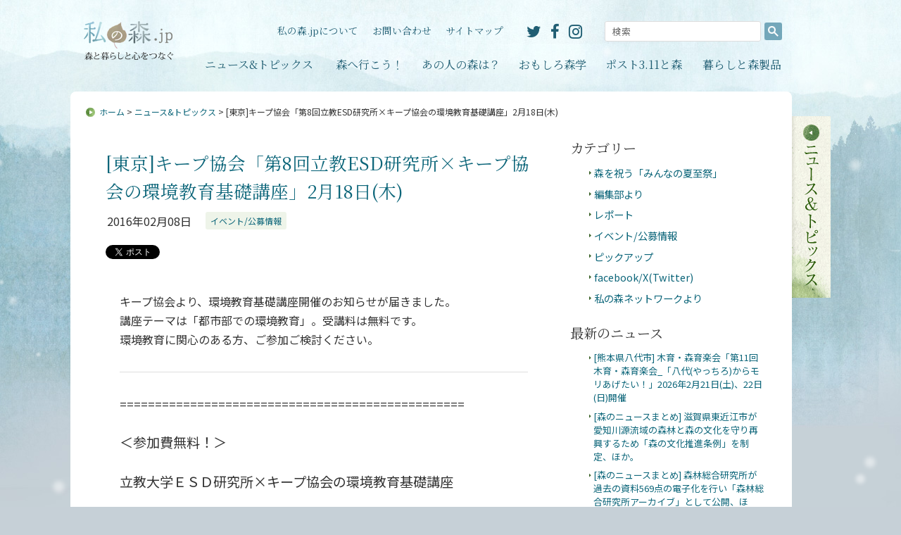

--- FILE ---
content_type: text/html
request_url: https://watashinomori.jp/news/2016/20160208_18.html
body_size: 6786
content:
<!DOCTYPE html>
<html lang="ja">

<head>
<meta charset="utf-8">
<title>[東京]キープ協会「第8回立教ESD研究所×キープ協会の環境教育基礎講座」2月18日(木) ニュース&トピックス｜私の森.jp 〜森と暮らしと心をつなぐ〜</title>

<meta name="description" content="キープ協会より、環境教育基礎講座開催のお知らせが届きました。 講座テーマは「都市部での環境教育」。受講料は無料です。 環境教育に関心のある方、ご参加ご検討ください。 =================...">
<meta name="keywords" content="森,森林,日本の森,森の記憶,ひこばえ,木,森製品,木の家,国産材,温暖化,枝廣淳子,エダヒロ,環境">

<meta property="og:title" content="[東京]キープ協会「第8回立教ESD研究所×キープ協会の環境教育基礎講座」2月18日(木)">
<meta property="og:description" content="キープ協会より、環境教育基礎講座開催のお知らせが届きました。 講座テーマは「都市部での環境教育」。受講料は無料です。 環境教育に関心のある方、ご参加ご検討ください。 =================...">
<meta property="og:url" content="http://watashinomori.jp/news/2016/20160208_18.html">
<meta property="og:type" content="article">
<meta property="og:image" content="https://watashinomori.jp/shared/img/fb_watashinomori.jpg">
<meta property="og:site_name" content="私の森.jp 〜森と暮らしと心をつなぐ〜" />
<meta property="fb:app_id" content="197938916966751" />
<meta property="og:locale" content="ja_JP" />

<meta name="copyright" content="Copyright (C) watashinomori.jp" />
<meta name="viewport" content="width=device-width,initial-scale=1">
<link rel="stylesheet" type="text/css" href="/shared/js/slick/slick.css">
<link rel="stylesheet" type="text/css" href="/shared/js/slick/slick-theme.css">
<link rel="stylesheet" type="text/css" href="/shared/css/base2.css?20190109">
<link rel="stylesheet" type="text/css" href="/shared/css/season-wtr.css">

<link rel="stylesheet" type="text/css" href="https://maxcdn.bootstrapcdn.com/font-awesome/4.5.0/css/font-awesome.min.css">
<link rel="stylesheet" type="text/css" href="https://cdnjs.cloudflare.com/ajax/libs/animate.css/3.5.1/animate.min.css" />
<link rel="stylesheet" type="text/css" href="/shared/css/charts.css">
<link rel="stylesheet" type="text/css" href="/shared/css/print.css" media="print">

<link rel="alternate" type="application/atom+xml" title="私の森.jp ニュース - Atom" href="http://watashinomori.jp/news/atom.xml" />
<link rel="alternate" type="application/rss+xml" title="私の森.jp ニュース - RSS 2.0" href="http://watashinomori.jp/news/rss2.xml" />

<script type="text/javascript" src="https://use.fontawesome.com/ea0ba4ee61.js"></script>
<script type="text/javascript" src="/shared/js/jquery-1.10.2.min.js"></script>
<script type="text/javascript" src="/shared/js/response.min.js"></script>
<script type="text/javascript" src="/shared/js/navigation-drawer.js"></script>
<script type="text/javascript" src="/shared/js/jquery.inview.min.js"></script>
<script type="text/javascript" src="/shared/js/jquery.heightLine.js"></script>
<script type="text/javascript" src="/shared/js/jquery.cbiframesize.min.js"></script>
<script type="text/javascript" src="/shared/js/config2.js"></script>
<!--<script type="text/javascript" src="/shared/js/google-analytics.js"></script> -->
<!-- Google Tag Manager -->
<script>(function(w,d,s,l,i){w[l]=w[l]||[];w[l].push({'gtm.start':
new Date().getTime(),event:'gtm.js'});var f=d.getElementsByTagName(s)[0],
j=d.createElement(s),dl=l!='dataLayer'?'&l='+l:'';j.async=true;j.src=
'https://www.googletagmanager.com/gtm.js?id='+i+dl;f.parentNode.insertBefore(j,f);
})(window,document,'script','dataLayer','GTM-55X8DFL');</script>
<!-- End Google Tag Manager -->

<!--[if lt IE 9]><script type="text/javascript" src="/shared/js/respond.min.js"></script><![endif]-->

<script type="text/javascript" src="/shared/js/slick/slick.min.js"></script>
<!--
<script type="text/javascript" src="/shared/js/masonry.pkgd.min.js"></script>
<script type="text/javascript" src="/shared/js/imagesloaded.pkgd.min.js"></script>
<script type="text/javascript" src="//typesquare.com/accessor/script/typesquare.js?rsvqGtspdRk%3D" charset="utf-8"></script>
 -->
</head>

<body class="newsPage individual">
<!-- Google Tag Manager (noscript) -->
<noscript><iframe src="https://www.googletagmanager.com/ns.html?id=GTM-55X8DFL"
height="0" width="0" style="display:none;visibility:hidden"></iframe></noscript>
<!-- End Google Tag Manager (noscript) -->

<div id="fb-root"></div>
<script async defer crossorigin="anonymous" src="https://connect.facebook.net/ja_JP/sdk.js#xfbml=1&version=v16.0&appId=194927617254194&autoLogAppEvents=1" nonce="Ey3vPErT"></script>
<script>
!function(d,s,id){var js,fjs=d.getElementsByTagName(s)[0],p=/^http:/.test(d.location)?'http':'https';if(!d.getElementById(id)){js=d.createElement(s);js.id=id;js.src=p+'://platform.twitter.com/widgets.js';fjs.parentNode.insertBefore(js,fjs);}}(document, 'script', 'twitter-wjs');
</script>

<div id="wrapper">
<div class="background"></div>
<div id="particles-snow"></div>
<header id="header">
<div class="inner">
<!-- ↓ここから音読ブラウザ用メニューです。 -->
<div class="voiceGuide">
<p>ページの先頭です。</p>
<dl>
<dt>ページ内移動用のリンクです。</dt>
<dd><a href="#main">このページの本文へ移動します。</a></dd>
<dd><a href="#globalNav">グローバルメニューへ移動します。</a></dd>
<dd><a href="#supportNav">サポートメニューへ移動します。</a></dd>
<dd><a href="#footerNav">フッターメニューへ移動します。</a></dd>
<dd><a href="#informationNav">サイトに関するメニューへ移動します。</a></dd>
<dd><a href="/index.html">ホームへ移動します。</a></dd>
</dl>
</div>
<!-- ↑ここまで音読ブラウザ用メニューです。 -->

<h1 class="siteTitle"><a href="/index.html"><img src="/shared/img/seasons/wtr/hb_logo.png" alt="私の森.jp 森と暮らしと心をつなぐ" class=""/></a></h1>

<nav id="globalNav">
<p class="voiceGuide">グローバルメニューです。</p>
<ul>
<li class="gnv-news"><a href="/news/index.html">ニュース&トピックス</a></li>
<li class="gnv-gotoact"><a href="/gotoact/index.html">森へ行こう！</a></li>
<li class="gnv-interview"><a href="/interview/index.html">あの人の森は？</a></li>
<li class="gnv-study"><a href="/study/index.html">おもしろ森学</a></li>
<li class="gnv-post311"><a href="/post311/index.html">ポスト3.11と森</a></li>
<li class="gnv-products"><a href="/mori_products/index.html">暮らしと森製品</a></li>
</ul>
</nav><!-- end #globalNav -->

<nav id="supportNav">
<p class="voiceGuide">サポートメニューです。</p>
<ul class="list--inline">
<li><a href="/information/aboutus.html">私の森.jpについて</a></li>
<li><a href="/information/contact/index.html">お問い合わせ</a></li>
<li><a href="/information/sitemap.html">サイトマップ</a></li>
</ul>
</nav><!-- end #supportNav -->

<div class="socialArea">
<a href="http://twitter.com/#!/watashinomorijp" target="_blank" class="twitter fa-stack">
<i class="fa fa-twitter fa-stack-1x text-twitter"></i>
</a>
<a href="http://www.facebook.com/watashinomori.jp" target="_blank" class="facebook fa-stack">
<i class="fa fa-facebook fa-stack-1x text-facebook"></i>
</a>
<a href="https://www.instagram.com/watashinomori.jp/?hl=ja" target="_blank" class="instagram fa-stack">
<i class="fa fa-instagram fa-stack-1x text-instagram"></i>
</a>
</div><!-- end .socialArea -->

<div class="searchArea">
<p class="voiceGuide">サイト内検索です。</p>
<form method="get" action="/information/search.html">
<div class="searchKeyword">
<input type="text" name="q" id="hu_search_text" class="txtFld1" size="20" value="検索" onFocus="cText(this)" onBlur="sText(this)">
</div>
<div class="searchSubmit">
<input type="image" name="submit" value="&#xF002;" tabindex="4000" src="/shared/img/seasons/wtr/hb_sch.png" class="btn1">
<input type="hidden" name="cx" value="002040810919316555504:p2_optssq_q" />
<input type="hidden" name="cof" value="FORID:11" />
<input type="hidden" name="ie" value="UTF-8" />
</div>
<div class="flc"><span>&nbsp;</span></div>
</form>
</div><!-- end .searchArea -->

<div id="spHeader">
<div class="spMenu" id="spMenu">
  <div class="inner">
    <div class="spMenu__bar1"></div>
    <div class="spMenu__bar2"></div>
    <div class="spMenu__bar3"></div>
    <div class="spMenu__txt">MENU</div>
  </div>
</div>
</div><!-- end #spHeader -->

</div><!-- end .inner -->
</header><!-- end #header -->
<div id="container">

<div id="content">

	<div class="breadcrumbs">
		<p class="voiceGuide">パンくずリストです。</p>
		<p><a href="/">ホーム</a> &gt;

	
    
		<a href="/news/">ニュース&トピックス</a>
		&gt; [東京]キープ協会「第8回立教ESD研究所×キープ協会の環境教育基礎講座」2月18日(木)
	
		</p>
	</div><!-- end .breadcrumbs -->


<div class="pageTab"><a href="/news/"><img src="/news/img/tb_nws.gif" width="55" height="258" alt="ニュース＆トピックス" class="imgover"></a></div>

<div id="main">
<h1 class="blogTitle"><a href="/news/">ニュース＆トピックス</a></h1>
<article class="entry pd__t--sm">

<section>
<div class="entryTitle mg__b--20 cf">
<h1 class="title"><a href="https://watashinomori.jp/news/2016/20160208_18.html">[東京]キープ協会「第8回立教ESD研究所×キープ協会の環境教育基礎講座」2月18日(木)</a></h1>
<div class="date float__l mg__r--20">2016年02月08日</div><div class="label--category float__l"><a href="https://watashinomori.jp/news/event_index.html">イベント/公募情報</a></div>
</div><!-- end .entryTitle -->

<div class="mg__w--lead mg__b--40">

<!-- Twitter -->
<a
	href="https://twitter.com/share"
	class="twitter-share-button"
	data-url="https://watashinomori.jp/news/2016/20160208_18.html"
	data-text="[東京]キープ協会「第8回立教ESD研究所×キープ協会の環境教育基礎講座」2月18日(木)"
	data-lang="ja"
	data-size="small"
>ツイート</a>

<!-- Facebook -->

<div 
	class="fb-like" 
	data-href="https://watashinomori.jp/news/2016/20160208_18.html"
	data-width="" 
	data-layout="button_count" 
	data-action="like" 
	data-size="small" 
	data-share="true" 
	style="vertical-align:top; width:100px;"
></div>


</div><!-- end .socialButton -->

<div>
<p>キープ協会より、環境教育基礎講座開催のお知らせが届きました。<br />
講座テーマは「都市部での環境教育」。受講料は無料です。<br />
環境教育に関心のある方、ご参加ご検討ください。</p>

<hr>
=================================================<br><br />
 <big>＜参加費無料！＞<br><br />
立教大学ＥＳＤ研究所×キープ協会の環境教育基礎講座<br><br />
         第8回 「都市部での環境教育」</big><br />
=================================================

<p>一昨年から開催の本講座、今シリーズのテーマは<br />
「地域における環境教育」。<br />
第8回となる今回は「都市部での環境教育」を主眼に、<br />
環境教育やESDで大切にされている「協働」を、<br />
講演とディスカッションを通して、考えていきます。<br />
参加費無料、どなたでご参加いただけます！</p>

<p>【日   時】 2016年2月18日(木)18:30～20:30<br />
               ＊以降、21:00まで自由交流会あり<br />
【場 所】 立教大学池袋キャンパス 太刀川記念館多目的ホール<br />
【講 師】 萩原洋平 氏（公益財団法人日本野鳥の会会員室）<br />
               鈴木由香（大日本印刷株式会社環境案全部）<br />
               阿部 治 （立教大学ESD研究所運営委員、<br />
                               社会学部・異文化コミュニケーション研究科教授）</p>

<p>               増田 直広（立教大学ESD研究所客員研究員、<br />
                               公益財団法人キープ協会 環境教育事業部 事業部長）</p>

<p>【参加費】 無料<br />
【対 象】 環境教育に関心のある人（社会人、学生）</p>

<p>＊その他詳細、お申し込み方法に関しましては、<br />
下記URLをご参照ください。<br />
<a href="http://www.keep.or.jp/about/kankyo/rikkyoesd.php" target="_blank">http://www.keep.or.jp/about/kankyo/rikkyoesd.php</a></p>

<p><br />
■お問い合わせ先<br />
公益財団法人キープ協会 環境教育事業部内<br />
担当：増田（ますだ）、小野（おの）<br />
〒407-0301 山梨県北杜市高根町清里3545<br />
TEL：0551-48-3795 FAX:0551-48-3228<br />
 E-mail：<a href="mailto:forester@keep.or.jp">forester@keep.or.jp</a></p>
</div>
<div class="border__b--img-light mg__w--lead mg__b--40 pd__b--10"><br></div>
</section>

</article>
</div><!-- end #main -->

<div id="relate">
<div class="nav">
<div class="nav__header">
<h3 class="nav__title">カテゴリー</h3>
</div>
<div class="nav__body">


<ul class="link--list inline mg__l--20">



<li><span><a href="https://watashinomori.jp/news/morigeshi_index.html">森を祝う「みんなの夏至祭」</a></span></li>






<li><span><a href="https://watashinomori.jp/news/hensyubu_index.html">編集部より</a></span></li>






<li><span><a href="https://watashinomori.jp/news/report_index.html">レポート</a></span></li>






<li><span><a href="https://watashinomori.jp/news/event_index.html">イベント/公募情報</a></span></li>






<li><span><a href="https://watashinomori.jp/news/pickup_index.html">ピックアップ</a></span></li>






<li><span><a href="https://watashinomori.jp/news/social_index.html">facebook/X(Twitter)</a></span></li>






<li><span><a href="https://watashinomori.jp/news/network_index.html">私の森ネットワークより</a></span></li>














</ul>


</div>
</div>

<div class="nav">
<div class="nav__header">
<h3 class="nav__title">最新のニュース</h3>
</div>
<div class="nav__body">
<ul class="link--list mg__l--20 font--90">

<li><span><a href="https://watashinomori.jp/news/2026/20260119_58.html">[熊本県八代市] 木育・森育楽会「第11回木育・森育楽会_「八代(やっちろ)からモリあげたい！」2026年2月21日(土)、22日(日)開催</a></span></li>

<li><span><a href="https://watashinomori.jp/news/2026/20260116_03.html">[森のニュースまとめ] 滋賀県東近江市が愛知川源流域の森林と森の文化を守り再興するため「森の文化推進条例」を制定、ほか。</a></span></li>

<li><span><a href="https://watashinomori.jp/news/2026/20260105_31.html">[森のニュースまとめ] 森林総合研究所が過去の資料569点の電子化を行い「森林総合研究所アーカイブ」として公開、ほか。</a></span></li>

<li><span><a href="https://watashinomori.jp/news/2026/20260105_55.html">[オンライン] 地球・人間環境フォーラム 「1/13(火) セミナー：生物多様性とビジネス―"進化のるつぼ"スラウェシの熱帯林と再エネの隠れた関係」</a></span></li>

<li><span><a href="https://watashinomori.jp/news/2025/20251216_04.html">[森のニュースまとめ] 石や礫が密に詰まった石礫層において、海岸クロマツが根を伸ばし続けられるメカニズムとは？、ほか。</a></span></li>

</ul>
</div>
</div>


<div class="nav">
<div class="nav__header">
<h3 class="nav__title">過去のニュース</h3>
</div>
<div class="nav__body">
<ul class="link--list inline mg__l--20">

<li><a href="https://watashinomori.jp/news/2026/">2026年</a></li>

<li><a href="https://watashinomori.jp/news/2025/">2025年</a></li>

<li><a href="https://watashinomori.jp/news/2024/">2024年</a></li>

<li><a href="https://watashinomori.jp/news/2023/">2023年</a></li>

<li><a href="https://watashinomori.jp/news/2022/">2022年</a></li>

<li><a href="https://watashinomori.jp/news/2021/">2021年</a></li>

<li><a href="https://watashinomori.jp/news/2020/">2020年</a></li>

<li><a href="https://watashinomori.jp/news/2019/">2019年</a></li>

<li><a href="https://watashinomori.jp/news/2018/">2018年</a></li>

<li><a href="https://watashinomori.jp/news/2017/">2017年</a></li>

<li><a href="https://watashinomori.jp/news/2016/">2016年</a></li>

<li><a href="https://watashinomori.jp/news/2015/">2015年</a></li>

<li><a href="https://watashinomori.jp/news/2014/">2014年</a></li>

<li><a href="https://watashinomori.jp/news/2013/">2013年</a></li>

<li><a href="https://watashinomori.jp/news/2012/">2012年</a></li>

<li><a href="https://watashinomori.jp/news/2011/">2011年</a></li>

<li><a href="https://watashinomori.jp/news/2010/">2010年</a></li>

<li><a href="https://watashinomori.jp/news/2009/">2009年</a></li>

<li><a href="https://watashinomori.jp/news/2008/">2008年</a></li>

</ul>
</div>
</div>


<div class="bannerArea">
<a href="/guide/index.php" tabindex="2000"><img src="/shared/img3/rb_guide.gif" alt="私の森.jpの歩き方" width="200" height="71" class="imgover" /></a><br>
<a href="/quiz/quiz.html" tabindex="2000"><img src="/shared/img3/rb_qiz.gif" alt="森のクイズ" width="200" height="53" class="imgover" /></a><br>
<a href="/photo/photo.html" tabindex="2000"><img src="/shared/img3/rb_pht.gif" alt="私の森.jp 写真部" width="200" height="53" class="imgover" /></a><br>
<a href="/networks/index.html" tabindex="2000"><img src="/shared/img3/rb_ntw.gif" alt="私の森 ネットワーク" width="200" height="53" class="imgover" /></a><br>
</div>
</div><!-- end #relate -->


</div><!-- end #content -->

<footer id="footer">

<nav id="footerNav">
<p class="voiceGuide">フッターメニューです。</p>

<div class="row">
<div class="col--xs6 col--md3">
<ul id="ftNav1">
<li class="fnv-home"><a href="/index.html">ホーム</a></li>
<li class="fnv-news"><a href="/news/index.html">ニュース&トピックス</a></li>
<li class="fnv-gotoact"><a href="/gotoact/index.html">森へ行こう！</a></li>
<li class="fnv-interview"><a href="/interview/index.html">あの人の森は？</a></li>
</ul>
</div>
<div class="col--xs6 col--md3">
<ul id="ftNav2">
<li class="fnv-study"><a href="/study/index.html">おもしろ森学</a></li>
<li class="fnv-post311"><a href="/post311/index.html">ポスト3.11と森</a></li>
<li class="fnv-products"><a href="/mori_products/index.html">暮らしと森製品！</a></li>
<li class="fnv-interview"><a href="/quiz/quiz.html">森のクイズ</a></li>
</ul>
</div>
<div class="col--xs6 col--md3">
<ul id="ftNav3">
<li><a href="/photo/photo.html">私の森.jp 写真部</a></li>
<li><a href="/networks/">私の森ネットワーク</a></li>
<li><a href="/guide/index.php">私の森.jpの歩き方</a></li>
<li><a href="/information/aboutus.html">私の森.jpについて</a></li>
</ul>
</div>
<div class="col--xs6 col--md3">
<ul id="ftNav4">
<li><a href="/information/contact/index.html">お問い合わせ</a></li>
<li><a href="/information/sitemap.html">サイトマップ</a></li>
<li><a href="/information/terms.html">サイトのご利用について</a></li>
<li><a href="/information/privacy.html">プライバシーポリシー</a></li>
</ul>
<div id="footerSocial">
<a href="http://twitter.com/#!/watashinomorijp" target="_blank" class="twitter fa-stack">
<i class="fa fa-circle fa-stack-1x bg-btn-social"></i>
<i class="fa fa-twitter fa-stack-1x text-twitter"></i>
</a>
<a href="http://www.facebook.com/watashinomori.jp" target="_blank" class="facebook fa-stack">
<i class="fa fa-circle fa-stack-1x bg-btn-social"></i>
<i class="fa fa-facebook fa-stack-1x text-facebook"></i>
</a>
<a href="https://www.instagram.com/watashinomori.jp/?hl=ja" target="_blank" class="instagram fa-stack">
<i class="fa fa-circle fa-stack-1x bg-btn-social"></i>
<i class="fa fa-instagram fa-stack-1x text-instagram"></i>
</a>
</div><!-- end .footerSocial -->
</div>
</div>
</nav><!-- end #footerNav -->

<div class="copyright">
<p>Copyright &copy; watashinomori.jp. All rights reserved.</p>
</div><!-- END .copyright -->

</footer><!-- END #footer -->
</div><!-- end #container -->
<div id="pageTop">
<a href="#container" class="fa-stack fa-lg">
<i class="fa fa-circle fa-stack-2x"></i>
<i class="fa fa-angle-up fa-stack-1x fa-inverse"></i>
</a>
</div>

<nav id="navigationDrawer">
<a href="javascript:void(0);" id="spMenuClose" class="spMenuClose">
	<div class="bar1"></div>
	<div class="bar2"></div>
	<div class="txt">CLOSE</div>
</a>
<div class="search border__b mg__b--sm">
</div>
<ul class="nav01 link--list border__b pd__b--xs mg__b--sm">
</ul>
<ul class="nav02 link--list border__b pd__b--xs mg__b--sm">
</ul>
<div class="social border__b pd__b--xs mg__b--sm">
</div><!-- end .social -->
<!-- div class="align__c font--80"><a href="" class="spMenuClose"><i class="fa fa-times"></i> MENUを閉じる</a></div -->
</nav>

<script type="text/javascript">
// slick
$(function() {
	$('.single-item').slick({
		//arrows:false,
		dots:true,
		// 自動再生。trueで自動再生される。
		autoplay: true,
		// 自動再生で切り替えをする時間
		autoplaySpeed: 4000,
		// 自動再生や左右の矢印でスライドするスピード
		speed: 1000,
		// 自動再生時にスライドのエリアにマウスオンで一時停止するかどうか
		pauseOnHover: true,
		// 自動再生時にドットにマウスオンで一時停止するかどうか
		pauseOnDotsHover: true
	});
});
// end slick

// iframe
$(function () {
  $(".iframe").cbIframeSize();
});
// end iframe

// heightline
$(function() {
	$(".heightLine-02").heightLine({
		maxWidth:960, 
		minWidth:640
	});
});
// end heightline
</script>

<script type="text/javascript" src="/shared/js/particles.js"></script>
<script type="text/javascript" src="/shared/js/particles-config.js"></script>
<link href="https://fonts.googleapis.com/css2?family=Noto+Sans+JP:wght@100..900&family=Noto+Serif+JP:wght@200..900&family=Roboto:ital,wght@0,100;0,300;0,400;0,500;0,700;0,900;1,100;1,300;1,400;1,500;1,700;1,900&display=swap" rel="stylesheet">

</div><!-- end #wrapper -->
</body>
</html>

--- FILE ---
content_type: text/css
request_url: https://watashinomori.jp/shared/css/charts.css
body_size: 13756
content:
/*
 * Charts.css v1.1.0 (https://ChartsCSS.org/)
 * Copyright 2020 Rami Yushuvaev
 * Licensed under MIT
 */
/*
 * Chart custom properties
 */
@property --color-1 {
  syntax: "<color>";
  initial-value: transparent;
  inherits: true;
}
@property --color-2 {
  syntax: "<color>";
  initial-value: transparent;
  inherits: true;
}
@property --color-3 {
  syntax: "<color>";
  initial-value: transparent;
  inherits: true;
}
@property --color-4 {
  syntax: "<color>";
  initial-value: transparent;
  inherits: true;
}
@property --color-5 {
  syntax: "<color>";
  initial-value: transparent;
  inherits: true;
}
@property --color-6 {
  syntax: "<color>";
  initial-value: transparent;
  inherits: true;
}
@property --color-7 {
  syntax: "<color>";
  initial-value: transparent;
  inherits: true;
}
@property --color-8 {
  syntax: "<color>";
  initial-value: transparent;
  inherits: true;
}
@property --color-9 {
  syntax: "<color>";
  initial-value: transparent;
  inherits: true;
}
@property --color-10 {
  syntax: "<color>";
  initial-value: transparent;
  inherits: true;
}
@property --color {
  syntax: "<color>";
  inherits: true;
}
@property --chart-bg-color {
  syntax: "<color>";
  inherits: true;
}
@property --aspect-ratio {
  syntax: "<ratio>";
  initial-value: auto;
  inherits: true;
}
@property --labels-size {
  syntax: "<length>";
  initial-value: 0;
  inherits: true;
}
@property --labels-align-block {
  syntax: "<string>";
  inherits: true;
}
@property --labels-align-inline {
  syntax: "<string>";
  inherits: true;
}
@property --primary-axis-width {
  syntax: "<length>";
  initial-value: 1px;
  inherits: true;
}
@property --secondary-axes-width {
  syntax: "<length>";
  initial-value: 1px;
  inherits: true;
}
@property --data-axes-width {
  syntax: "<length>";
  initial-value: 1px;
  inherits: true;
}
@property --legend-border-width {
  syntax: "<length>";
  initial-value: 1px;
  inherits: true;
}
@property --primary-axis-style {
  syntax: "<line-style>";
  initial-value: solid;
  inherits: true;
}
@property --secondary-axes-style {
  syntax: "<line-style>";
  initial-value: solid;
  inherits: true;
}
@property --data-axes-style {
  syntax: "<line-style>";
  initial-value: solid;
  inherits: true;
}
@property --legend-border-style {
  syntax: "<line-style>";
  initial-value: solid;
  inherits: true;
}
@property --primary-axis-color {
  syntax: "<color>";
  initial-value: transparent;
  inherits: true;
}
@property --secondary-axes-color {
  syntax: "<color>";
  initial-value: transparent;
  inherits: true;
}
@property --data-axes-color {
  syntax: "<color>";
  initial-value: transparent;
  inherits: true;
}
@property --legend-border-color {
  syntax: "<color>";
  initial-value: transparent;
  inherits: true;
}
@property --start {
  syntax: "<number>";
  inherits: true;
}
@property --end {
  syntax: "<number>";
  inherits: true;
}
@property --size {
  syntax: "<number>";
  inherits: true;
}
@property --line-size {
  syntax: "<number>";
  inherits: true;
}
/*
 * Chart wrapper element
 */
.charts-css {
  --color-1: rgba(1, 166, 56, 0.95);/*240, 50, 50, 0.75*/
  --color-2: rgba(181, 213, 126, 0.95);/* 255, 180, 50 */
  --color-3: rgba(208, 232, 122, 0.95);/* 255, 220, 90 */
  --color-4: rgba(255, 255, 255, 0.3);/* 100, 210, 80 _100, 210, 80, 0.95*/
  --color-5: rgba(90, 165, 255, 0.75);/* 90, 165, 255 */
  --color-6: rgba(170, 90, 240, 0.75);/* 170, 90, 240 */
  --color-7: rgba(180, 180, 180, 0.75);/* 180, 180, 180 */
  --color-8: rgba(110, 110, 110, 0.75);/* 110, 110, 110 */
  --color-9: rgba(170, 150, 110, 0.75);/* 170, 150, 110 */
  --color-10: rgba(130, 50, 20, 0.75);/* 130, 50, 20 */
  --chart-bg-color: rgb(245 245 245);
  --primary-axis-color: rgba(120 120 120 / 100%);/*0 0 0 / 100%*/
  --primary-axis-style: solid;
  --primary-axis-width: 1px;
  --secondary-axes-color: rgba(0 0 0 / 15%);
  --secondary-axes-style: solid;
  --secondary-axes-width: 1px;
  --data-axes-color: rgba(0 0 0 / 15%);
  --data-axes-style: solid;
  --data-axes-width: 1px;
  --legend-border-color: rgb(200 200 200);
  --legend-border-style: solid;
  --legend-border-width: 1px;
  position: relative;
  display: block;
  width: 100%;
  height: 100%;
  margin: 0 auto;
  padding: 0;
  border: 0;
  -webkit-print-color-adjust: exact;
          print-color-adjust: exact;
}
.charts-css, .charts-css::after, .charts-css::before, .charts-css *, .charts-css *::after, .charts-css *::before {
  -webkit-box-sizing: border-box;
          box-sizing: border-box;
}

/*
 * Reset table element
 */
table.charts-css {
  border-collapse: collapse;
  border-spacing: 0;
  empty-cells: show;
  overflow: initial;
  background-color: transparent;
}
table.charts-css caption,
table.charts-css colgroup,
table.charts-css thead,
table.charts-css tbody,
table.charts-css tr,
table.charts-css th,
table.charts-css td {
  display: block;
  margin: 0;
  padding: 0;
  border: 0;
  background-color: transparent;
}
table.charts-css colgroup, table.charts-css thead, table.charts-css tfoot, .charts-css:not(.show-heading) caption, .charts-css.hide-data .data, .charts-css.hide-data .data:not(:focus):not(:focus-within), .charts-css.bar:not(.show-labels) tbody tr th, .charts-css.bar.show-labels tr.hide-label th, .charts-css.bar.show-labels th.hide-label, .charts-css.column:not(.show-labels) tbody tr th, .charts-css.area:not(.show-labels) tbody tr th, .charts-css.line:not(.show-labels) tbody tr th, .charts-css.column.show-labels tr.hide-label th, .charts-css.column.show-labels th.hide-label, .charts-css.area.show-labels tr.hide-label th, .charts-css.area.show-labels th.hide-label, .charts-css.line.show-labels tr.hide-label th, .charts-css.line.show-labels th.hide-label, .charts-css.radial tbody tr, .charts-css.pie tbody tr th, .charts-css.polar tbody tr, .charts-css.radar tbody tr {
  position: absolute;
  width: 1px;
  height: 1px;
  margin: -1px;
  padding: 0;
  border: 0;
  overflow: hidden;
  clip: rect(0, 0, 0, 0);
  -webkit-clip-path: inset(50%);
          clip-path: inset(50%);
  white-space: nowrap;
}
table.charts-css tbody {
  position: relative;
}

/*
 * Reset list elements
 */
ul.charts-css,
ol.charts-css {
  list-style-type: none;
}
ul.charts-css li,
ol.charts-css li {
  margin: 0;
  padding: 0;
  border: 0;
}

/*
 * Chart heading
 */
.charts-css.show-heading caption {
  display: block;
  width: 100%;
}

/*
 * Chart colors
 */
.charts-css.bar tbody tr:nth-of-type(10n + 1) td, .charts-css.bar.multiple tbody tr td:nth-of-type(10n + 1), .charts-css.column tbody tr:nth-of-type(10n + 1) td, .charts-css.column.multiple tbody tr td:nth-of-type(10n + 1), .charts-css.area tbody tr td:nth-of-type(10n + 1)::before, .charts-css.line tbody tr td:nth-of-type(10n + 1)::before {
  background: var(--color, var(--color-1));
}
.charts-css.pie tbody tr:nth-of-type(10n + 1) td, .charts-css.pie.multiple tbody tr td:nth-of-type(10n + 1) {
  --c: var(--color, var(--color-1, transparent));
}
.charts-css.bar tbody tr:nth-of-type(10n + 2) td, .charts-css.bar.multiple tbody tr td:nth-of-type(10n + 2), .charts-css.column tbody tr:nth-of-type(10n + 2) td, .charts-css.column.multiple tbody tr td:nth-of-type(10n + 2), .charts-css.area tbody tr td:nth-of-type(10n + 2)::before, .charts-css.line tbody tr td:nth-of-type(10n + 2)::before {
  background: var(--color, var(--color-2));
}
.charts-css.pie tbody tr:nth-of-type(10n + 2) td, .charts-css.pie.multiple tbody tr td:nth-of-type(10n + 2) {
  --c: var(--color, var(--color-2, transparent));
}
.charts-css.bar tbody tr:nth-of-type(10n + 3) td, .charts-css.bar.multiple tbody tr td:nth-of-type(10n + 3), .charts-css.column tbody tr:nth-of-type(10n + 3) td, .charts-css.column.multiple tbody tr td:nth-of-type(10n + 3), .charts-css.area tbody tr td:nth-of-type(10n + 3)::before, .charts-css.line tbody tr td:nth-of-type(10n + 3)::before {
  background: var(--color, var(--color-3));
}
.charts-css.pie tbody tr:nth-of-type(10n + 3) td, .charts-css.pie.multiple tbody tr td:nth-of-type(10n + 3) {
  --c: var(--color, var(--color-3, transparent));
}
.charts-css.bar tbody tr:nth-of-type(10n + 4) td, .charts-css.bar.multiple tbody tr td:nth-of-type(10n + 4), .charts-css.column tbody tr:nth-of-type(10n + 4) td, .charts-css.column.multiple tbody tr td:nth-of-type(10n + 4), .charts-css.area tbody tr td:nth-of-type(10n + 4)::before, .charts-css.line tbody tr td:nth-of-type(10n + 4)::before {
  background: var(--color, var(--color-4));
}
.charts-css.pie tbody tr:nth-of-type(10n + 4) td, .charts-css.pie.multiple tbody tr td:nth-of-type(10n + 4) {
  --c: var(--color, var(--color-4, transparent));
}
.charts-css.bar tbody tr:nth-of-type(10n + 5) td, .charts-css.bar.multiple tbody tr td:nth-of-type(10n + 5), .charts-css.column tbody tr:nth-of-type(10n + 5) td, .charts-css.column.multiple tbody tr td:nth-of-type(10n + 5), .charts-css.area tbody tr td:nth-of-type(10n + 5)::before, .charts-css.line tbody tr td:nth-of-type(10n + 5)::before {
  background: var(--color, var(--color-5));
}
.charts-css.pie tbody tr:nth-of-type(10n + 5) td, .charts-css.pie.multiple tbody tr td:nth-of-type(10n + 5) {
  --c: var(--color, var(--color-5, transparent));
}
.charts-css.bar tbody tr:nth-of-type(10n + 6) td, .charts-css.bar.multiple tbody tr td:nth-of-type(10n + 6), .charts-css.column tbody tr:nth-of-type(10n + 6) td, .charts-css.column.multiple tbody tr td:nth-of-type(10n + 6), .charts-css.area tbody tr td:nth-of-type(10n + 6)::before, .charts-css.line tbody tr td:nth-of-type(10n + 6)::before {
  background: var(--color, var(--color-6));
}
.charts-css.pie tbody tr:nth-of-type(10n + 6) td, .charts-css.pie.multiple tbody tr td:nth-of-type(10n + 6) {
  --c: var(--color, var(--color-6, transparent));
}
.charts-css.bar tbody tr:nth-of-type(10n + 7) td, .charts-css.bar.multiple tbody tr td:nth-of-type(10n + 7), .charts-css.column tbody tr:nth-of-type(10n + 7) td, .charts-css.column.multiple tbody tr td:nth-of-type(10n + 7), .charts-css.area tbody tr td:nth-of-type(10n + 7)::before, .charts-css.line tbody tr td:nth-of-type(10n + 7)::before {
  background: var(--color, var(--color-7));
}
.charts-css.pie tbody tr:nth-of-type(10n + 7) td, .charts-css.pie.multiple tbody tr td:nth-of-type(10n + 7) {
  --c: var(--color, var(--color-7, transparent));
}
.charts-css.bar tbody tr:nth-of-type(10n + 8) td, .charts-css.bar.multiple tbody tr td:nth-of-type(10n + 8), .charts-css.column tbody tr:nth-of-type(10n + 8) td, .charts-css.column.multiple tbody tr td:nth-of-type(10n + 8), .charts-css.area tbody tr td:nth-of-type(10n + 8)::before, .charts-css.line tbody tr td:nth-of-type(10n + 8)::before {
  background: var(--color, var(--color-8));
}
.charts-css.pie tbody tr:nth-of-type(10n + 8) td, .charts-css.pie.multiple tbody tr td:nth-of-type(10n + 8) {
  --c: var(--color, var(--color-8, transparent));
}
.charts-css.bar tbody tr:nth-of-type(10n + 9) td, .charts-css.bar.multiple tbody tr td:nth-of-type(10n + 9), .charts-css.column tbody tr:nth-of-type(10n + 9) td, .charts-css.column.multiple tbody tr td:nth-of-type(10n + 9), .charts-css.area tbody tr td:nth-of-type(10n + 9)::before, .charts-css.line tbody tr td:nth-of-type(10n + 9)::before {
  background: var(--color, var(--color-9));
}
.charts-css.pie tbody tr:nth-of-type(10n + 9) td, .charts-css.pie.multiple tbody tr td:nth-of-type(10n + 9) {
  --c: var(--color, var(--color-9, transparent));
}
.charts-css.bar tbody tr:nth-of-type(10n + 10) td, .charts-css.bar.multiple tbody tr td:nth-of-type(10n + 10), .charts-css.column tbody tr:nth-of-type(10n + 10) td, .charts-css.column.multiple tbody tr td:nth-of-type(10n + 10), .charts-css.area tbody tr td:nth-of-type(10n + 10)::before, .charts-css.line tbody tr td:nth-of-type(10n + 10)::before {
  background: var(--color, var(--color-10));
}
.charts-css.pie tbody tr:nth-of-type(10n + 10) td, .charts-css.pie.multiple tbody tr td:nth-of-type(10n + 10) {
  --c: var(--color, var(--color-10, transparent));
}

/*
 * Chart data
 */
.charts-css .data {
  display: -webkit-box;
  display: -ms-flexbox;
  display: flex;
}
.charts-css.show-data-on-hover .data {
  -webkit-transition-duration: 0.3s;
          transition-duration: 0.3s;
  opacity: 0;
}
.charts-css.show-data-on-hover tr:hover .data, .charts-css.radial.show-data-on-hover tbody:hover .data, .charts-css.pie.show-data-on-hover tbody:hover .data, .charts-css.polar.show-data-on-hover tbody:hover .data, .charts-css.radar.show-data-on-hover tbody:hover .data {
  -webkit-transition-duration: 0.3s;
          transition-duration: 0.3s;
  opacity: 1;
}
.charts-css.bar.data-center tbody tr td, .charts-css.column.data-center tbody tr td {
  --data-position: center;
}
.charts-css.bar.data-start:not(.reverse) tbody tr td, .charts-css.bar.data-end.reverse tbody tr td, .charts-css.bar.data-outside.reverse tbody tr td, .charts-css.column.data-start.reverse tbody tr td, .charts-css.column.data-end:not(.reverse) tbody tr td, .charts-css.column.data-outside:not(.reverse) tbody tr td {
  --data-position: flex-start;
}
.charts-css.bar.data-start.reverse tbody tr td, .charts-css.bar.data-end:not(.reverse) tbody tr td, .charts-css.bar.data-outside:not(.reverse) tbody tr td, .charts-css.column.data-start:not(.reverse) tbody tr td, .charts-css.column.data-end.reverse tbody tr td, .charts-css.column.data-outside.reverse tbody tr td {
  --data-position: flex-end;
}
.charts-css.bar.data-outside:not(.reverse) tbody tr td .data {
  -webkit-transform: translateX(100%);
          transform: translateX(100%);
}
.charts-css.bar.data-outside.reverse tbody tr td .data {
  -webkit-transform: translateX(-100%);
          transform: translateX(-100%);
}
.charts-css.column.data-outside:not(.reverse) tbody tr td .data, .charts-css.column:not(.reverse) tbody tr td .data.outside {
  -webkit-transform: translateY(-100%);
          transform: translateY(-100%);
}
.charts-css.column.data-outside.reverse tbody tr td .data, .charts-css.column.reverse tbody tr td .data.outside {
  -webkit-transform: translateY(100%);
          transform: translateY(100%);
}
.charts-css.bar.reverse tbody tr td.inside .data,
.charts-css.bar.reverse tbody tr td .data.inside, .charts-css.bar:not(.reverse) tbody tr td.inside .data,
.charts-css.bar:not(.reverse) tbody tr td .data.inside, .charts-css.column.reverse tbody tr td.inside .data,
.charts-css.column.reverse tbody tr td .data.inside, .charts-css.column:not(.reverse) tbody tr td.inside .data,
.charts-css.column:not(.reverse) tbody tr td .data.inside, .charts-css.area.reverse tbody tr td.inside .data,
.charts-css.area.reverse tbody tr td .data.inside, .charts-css.area:not(.reverse) tbody tr td.inside .data,
.charts-css.area:not(.reverse) tbody tr td .data.inside, .charts-css.line.reverse tbody tr td.inside .data,
.charts-css.line.reverse tbody tr td .data.inside, .charts-css.line:not(.reverse) tbody tr td.inside .data,
.charts-css.line:not(.reverse) tbody tr td .data.inside {
  -webkit-transform: unset;
          transform: unset;
}

/*
 * Chart labels
 */
.charts-css.bar {
  --labels-size: 80px;
}
.charts-css.bar:not(.show-labels), .charts-css.column:not(.show-labels), .charts-css.area:not(.show-labels), .charts-css.line:not(.show-labels) {
  --labels-size: 0;
}
.charts-css.bar.show-labels tbody tr th {
  display: -webkit-box;
  display: -ms-flexbox;
  display: flex;
  -webkit-box-orient: horizontal;
  -webkit-box-direction: normal;
      -ms-flex-direction: row;
          flex-direction: row;
  gap: 5px;
  -webkit-box-align: var(--labels-align-block, center);
      -ms-flex-align: var(--labels-align-block, center);
          align-items: var(--labels-align-block, center);
}
.charts-css.bar.show-labels:not(.reverse):not(.reverse-labels) tbody tr th, .charts-css.bar.show-labels.reverse.reverse-labels tbody tr th {
  -webkit-box-pack: var(--labels-align-inline, flex-start);
      -ms-flex-pack: var(--labels-align-inline, flex-start);
          justify-content: var(--labels-align-inline, flex-start);
}
.charts-css.bar.show-labels:not(.reverse).reverse-labels tbody tr th, .charts-css.bar.show-labels.reverse:not(.reverse-labels) tbody tr th {
  -webkit-box-pack: var(--labels-align-inline, flex-end);
      -ms-flex-pack: var(--labels-align-inline, flex-end);
          justify-content: var(--labels-align-inline, flex-end);
}
.charts-css.column, .charts-css.area, .charts-css.line {
  --labels-size: 1.5rem;
}
.charts-css.column.show-labels tbody tr th, .charts-css.area.show-labels tbody tr th, .charts-css.line.show-labels tbody tr th {
  display: -webkit-box;
  display: -ms-flexbox;
  display: flex;
  -webkit-box-orient: vertical;
  -webkit-box-direction: normal;
      -ms-flex-direction: column;
          flex-direction: column;
  -webkit-box-align: var(--labels-align-inline, center);
      -ms-flex-align: var(--labels-align-inline, center);
          align-items: var(--labels-align-inline, center);
}
.charts-css.column.show-labels:not(.reverse):not(.reverse-labels) tbody tr th, .charts-css.area.show-labels:not(.reverse):not(.reverse-labels) tbody tr th, .charts-css.line.show-labels:not(.reverse):not(.reverse-labels) tbody tr th, .charts-css.column.show-labels.reverse.reverse-labels tbody tr th, .charts-css.area.show-labels.reverse.reverse-labels tbody tr th, .charts-css.line.show-labels.reverse.reverse-labels tbody tr th {
  -webkit-box-pack: var(--labels-align-block, flex-end);
      -ms-flex-pack: var(--labels-align-block, flex-end);
          justify-content: var(--labels-align-block, flex-end);
}
.charts-css.column.show-labels:not(.reverse).reverse-labels tbody tr th, .charts-css.area.show-labels:not(.reverse).reverse-labels tbody tr th, .charts-css.line.show-labels:not(.reverse).reverse-labels tbody tr th, .charts-css.column.show-labels.reverse:not(.reverse-labels) tbody tr th, .charts-css.area.show-labels.reverse:not(.reverse-labels) tbody tr th, .charts-css.line.show-labels.reverse:not(.reverse-labels) tbody tr th {
  -webkit-box-pack: var(--labels-align-block, flex-start);
      -ms-flex-pack: var(--labels-align-block, flex-start);
          justify-content: var(--labels-align-block, flex-start);
}
.charts-css.bar.labels-align-inline-start tbody tr th, .charts-css.column.labels-align-inline-start tbody tr th, .charts-css.area.labels-align-inline-start tbody tr th, .charts-css.line.labels-align-inline-start tbody tr th {
  --labels-align-inline: flex-start;
}
.charts-css.bar.labels-align-inline-end tbody tr th, .charts-css.column.labels-align-inline-end tbody tr th, .charts-css.area.labels-align-inline-end tbody tr th, .charts-css.line.labels-align-inline-end tbody tr th {
  --labels-align-inline: flex-end;
}
.charts-css.bar.labels-align-inline-center tbody tr th, .charts-css.column.labels-align-inline-center tbody tr th, .charts-css.area.labels-align-inline-center tbody tr th, .charts-css.line.labels-align-inline-center tbody tr th {
  --labels-align-inline: center;
}
.charts-css.bar.labels-align-block-start tbody tr th, .charts-css.column.labels-align-block-start tbody tr th, .charts-css.area.labels-align-block-start tbody tr th, .charts-css.line.labels-align-block-start tbody tr th {
  --labels-align-block: flex-start;
}
.charts-css.bar.labels-align-block-end tbody tr th, .charts-css.column.labels-align-block-end tbody tr th, .charts-css.area.labels-align-block-end tbody tr th, .charts-css.line.labels-align-block-end tbody tr th {
  --labels-align-block: flex-end;
}
.charts-css.bar.labels-align-block-center tbody tr th, .charts-css.column.labels-align-block-center tbody tr th, .charts-css.area.labels-align-block-center tbody tr th, .charts-css.line.labels-align-block-center tbody tr th {
  --labels-align-block: center;
}

/*
 * Chart axes
 */
.charts-css.column.show-primary-axis:not(.reverse) tbody tr, .charts-css.area.show-primary-axis:not(.reverse) tbody tr, .charts-css.line.show-primary-axis:not(.reverse) tbody tr {
  -webkit-border-after: var(--primary-axis-width) var(--primary-axis-style) var(--primary-axis-color);
          border-block-end: var(--primary-axis-width) var(--primary-axis-style) var(--primary-axis-color);
}
.charts-css.column.show-primary-axis.reverse tbody tr, .charts-css.area.show-primary-axis.reverse tbody tr, .charts-css.line.show-primary-axis.reverse tbody tr {
  -webkit-border-before: var(--primary-axis-width) var(--primary-axis-style) var(--primary-axis-color);
          border-block-start: var(--primary-axis-width) var(--primary-axis-style) var(--primary-axis-color);
}
.charts-css.column.show-1-secondary-axes:not(.reverse) tbody tr, .charts-css.area.show-1-secondary-axes:not(.reverse) tbody tr, .charts-css.line.show-1-secondary-axes:not(.reverse) tbody tr {
  background-size: 100% calc(100% / 1);
  background-image: -webkit-gradient(linear, left top, left bottom, from(var(--secondary-axes-color)), to(transparent));
  background-image: linear-gradient(var(--secondary-axes-color) var(--secondary-axes-width), transparent var(--secondary-axes-width));
}
.charts-css.column.show-1-secondary-axes.reverse tbody tr, .charts-css.area.show-1-secondary-axes.reverse tbody tr, .charts-css.line.show-1-secondary-axes.reverse tbody tr {
  background-size: 100% calc(100% / 1);
  background-image: -webkit-gradient(linear, left bottom, left top, from(var(--secondary-axes-color)), to(transparent));
  background-image: linear-gradient(0deg, var(--secondary-axes-color) var(--secondary-axes-width), transparent var(--secondary-axes-width));
}
.charts-css.column.show-2-secondary-axes:not(.reverse) tbody tr, .charts-css.area.show-2-secondary-axes:not(.reverse) tbody tr, .charts-css.line.show-2-secondary-axes:not(.reverse) tbody tr {
  background-size: 100% calc(100% / 2);
  background-image: -webkit-gradient(linear, left top, left bottom, from(var(--secondary-axes-color)), to(transparent));
  background-image: linear-gradient(var(--secondary-axes-color) var(--secondary-axes-width), transparent var(--secondary-axes-width));
}
.charts-css.column.show-2-secondary-axes.reverse tbody tr, .charts-css.area.show-2-secondary-axes.reverse tbody tr, .charts-css.line.show-2-secondary-axes.reverse tbody tr {
  background-size: 100% calc(100% / 2);
  background-image: -webkit-gradient(linear, left bottom, left top, from(var(--secondary-axes-color)), to(transparent));
  background-image: linear-gradient(0deg, var(--secondary-axes-color) var(--secondary-axes-width), transparent var(--secondary-axes-width));
}
.charts-css.column.show-3-secondary-axes:not(.reverse) tbody tr, .charts-css.area.show-3-secondary-axes:not(.reverse) tbody tr, .charts-css.line.show-3-secondary-axes:not(.reverse) tbody tr {
  background-size: 100% calc(100% / 3);
  background-image: -webkit-gradient(linear, left top, left bottom, from(var(--secondary-axes-color)), to(transparent));
  background-image: linear-gradient(var(--secondary-axes-color) var(--secondary-axes-width), transparent var(--secondary-axes-width));
}
.charts-css.column.show-3-secondary-axes.reverse tbody tr, .charts-css.area.show-3-secondary-axes.reverse tbody tr, .charts-css.line.show-3-secondary-axes.reverse tbody tr {
  background-size: 100% calc(100% / 3);
  background-image: -webkit-gradient(linear, left bottom, left top, from(var(--secondary-axes-color)), to(transparent));
  background-image: linear-gradient(0deg, var(--secondary-axes-color) var(--secondary-axes-width), transparent var(--secondary-axes-width));
}
.charts-css.column.show-4-secondary-axes:not(.reverse) tbody tr, .charts-css.area.show-4-secondary-axes:not(.reverse) tbody tr, .charts-css.line.show-4-secondary-axes:not(.reverse) tbody tr {
  background-size: 100% calc(100% / 4);
  background-image: -webkit-gradient(linear, left top, left bottom, from(var(--secondary-axes-color)), to(transparent));
  background-image: linear-gradient(var(--secondary-axes-color) var(--secondary-axes-width), transparent var(--secondary-axes-width));
}
.charts-css.column.show-4-secondary-axes.reverse tbody tr, .charts-css.area.show-4-secondary-axes.reverse tbody tr, .charts-css.line.show-4-secondary-axes.reverse tbody tr {
  background-size: 100% calc(100% / 4);
  background-image: -webkit-gradient(linear, left bottom, left top, from(var(--secondary-axes-color)), to(transparent));
  background-image: linear-gradient(0deg, var(--secondary-axes-color) var(--secondary-axes-width), transparent var(--secondary-axes-width));
}
.charts-css.column.show-5-secondary-axes:not(.reverse) tbody tr, .charts-css.area.show-5-secondary-axes:not(.reverse) tbody tr, .charts-css.line.show-5-secondary-axes:not(.reverse) tbody tr {
  background-size: 100% calc(100% / 5);
  background-image: -webkit-gradient(linear, left top, left bottom, from(var(--secondary-axes-color)), to(transparent));
  background-image: linear-gradient(var(--secondary-axes-color) var(--secondary-axes-width), transparent var(--secondary-axes-width));
}
.charts-css.column.show-5-secondary-axes.reverse tbody tr, .charts-css.area.show-5-secondary-axes.reverse tbody tr, .charts-css.line.show-5-secondary-axes.reverse tbody tr {
  background-size: 100% calc(100% / 5);
  background-image: -webkit-gradient(linear, left bottom, left top, from(var(--secondary-axes-color)), to(transparent));
  background-image: linear-gradient(0deg, var(--secondary-axes-color) var(--secondary-axes-width), transparent var(--secondary-axes-width));
}
.charts-css.column.show-6-secondary-axes:not(.reverse) tbody tr, .charts-css.area.show-6-secondary-axes:not(.reverse) tbody tr, .charts-css.line.show-6-secondary-axes:not(.reverse) tbody tr {
  background-size: 100% calc(100% / 6);
  background-image: -webkit-gradient(linear, left top, left bottom, from(var(--secondary-axes-color)), to(transparent));
  background-image: linear-gradient(var(--secondary-axes-color) var(--secondary-axes-width), transparent var(--secondary-axes-width));
}
.charts-css.column.show-6-secondary-axes.reverse tbody tr, .charts-css.area.show-6-secondary-axes.reverse tbody tr, .charts-css.line.show-6-secondary-axes.reverse tbody tr {
  background-size: 100% calc(100% / 6);
  background-image: -webkit-gradient(linear, left bottom, left top, from(var(--secondary-axes-color)), to(transparent));
  background-image: linear-gradient(0deg, var(--secondary-axes-color) var(--secondary-axes-width), transparent var(--secondary-axes-width));
}
.charts-css.column.show-7-secondary-axes:not(.reverse) tbody tr, .charts-css.area.show-7-secondary-axes:not(.reverse) tbody tr, .charts-css.line.show-7-secondary-axes:not(.reverse) tbody tr {
  background-size: 100% calc(100% / 7);
  background-image: -webkit-gradient(linear, left top, left bottom, from(var(--secondary-axes-color)), to(transparent));
  background-image: linear-gradient(var(--secondary-axes-color) var(--secondary-axes-width), transparent var(--secondary-axes-width));
}
.charts-css.column.show-7-secondary-axes.reverse tbody tr, .charts-css.area.show-7-secondary-axes.reverse tbody tr, .charts-css.line.show-7-secondary-axes.reverse tbody tr {
  background-size: 100% calc(100% / 7);
  background-image: -webkit-gradient(linear, left bottom, left top, from(var(--secondary-axes-color)), to(transparent));
  background-image: linear-gradient(0deg, var(--secondary-axes-color) var(--secondary-axes-width), transparent var(--secondary-axes-width));
}
.charts-css.column.show-8-secondary-axes:not(.reverse) tbody tr, .charts-css.area.show-8-secondary-axes:not(.reverse) tbody tr, .charts-css.line.show-8-secondary-axes:not(.reverse) tbody tr {
  background-size: 100% calc(100% / 8);
  background-image: -webkit-gradient(linear, left top, left bottom, from(var(--secondary-axes-color)), to(transparent));
  background-image: linear-gradient(var(--secondary-axes-color) var(--secondary-axes-width), transparent var(--secondary-axes-width));
}
.charts-css.column.show-8-secondary-axes.reverse tbody tr, .charts-css.area.show-8-secondary-axes.reverse tbody tr, .charts-css.line.show-8-secondary-axes.reverse tbody tr {
  background-size: 100% calc(100% / 8);
  background-image: -webkit-gradient(linear, left bottom, left top, from(var(--secondary-axes-color)), to(transparent));
  background-image: linear-gradient(0deg, var(--secondary-axes-color) var(--secondary-axes-width), transparent var(--secondary-axes-width));
}
.charts-css.column.show-9-secondary-axes:not(.reverse) tbody tr, .charts-css.area.show-9-secondary-axes:not(.reverse) tbody tr, .charts-css.line.show-9-secondary-axes:not(.reverse) tbody tr {
  background-size: 100% calc(100% / 9);
  background-image: -webkit-gradient(linear, left top, left bottom, from(var(--secondary-axes-color)), to(transparent));
  background-image: linear-gradient(var(--secondary-axes-color) var(--secondary-axes-width), transparent var(--secondary-axes-width));
}
.charts-css.column.show-9-secondary-axes.reverse tbody tr, .charts-css.area.show-9-secondary-axes.reverse tbody tr, .charts-css.line.show-9-secondary-axes.reverse tbody tr {
  background-size: 100% calc(100% / 9);
  background-image: -webkit-gradient(linear, left bottom, left top, from(var(--secondary-axes-color)), to(transparent));
  background-image: linear-gradient(0deg, var(--secondary-axes-color) var(--secondary-axes-width), transparent var(--secondary-axes-width));
}
.charts-css.column.show-10-secondary-axes:not(.reverse) tbody tr, .charts-css.area.show-10-secondary-axes:not(.reverse) tbody tr, .charts-css.line.show-10-secondary-axes:not(.reverse) tbody tr {
  background-size: 100% calc(100% / 10);
  background-image: -webkit-gradient(linear, left top, left bottom, from(var(--secondary-axes-color)), to(transparent));
  background-image: linear-gradient(var(--secondary-axes-color) var(--secondary-axes-width), transparent var(--secondary-axes-width));
}
.charts-css.column.show-10-secondary-axes.reverse tbody tr, .charts-css.area.show-10-secondary-axes.reverse tbody tr, .charts-css.line.show-10-secondary-axes.reverse tbody tr {
  background-size: 100% calc(100% / 10);
  background-image: -webkit-gradient(linear, left bottom, left top, from(var(--secondary-axes-color)), to(transparent));
  background-image: linear-gradient(0deg, var(--secondary-axes-color) var(--secondary-axes-width), transparent var(--secondary-axes-width));
}
.charts-css.column.show-data-axes tbody tr, .charts-css.area.show-data-axes tbody tr, .charts-css.line.show-data-axes tbody tr, .charts-css.column.show-dataset-axes tbody tr td, .charts-css.area.show-dataset-axes tbody tr td, .charts-css.line.show-dataset-axes tbody tr td {
  -webkit-border-end: var(--data-axes-width) var(--data-axes-style) var(--data-axes-color);
          border-inline-end: var(--data-axes-width) var(--data-axes-style) var(--data-axes-color);
}
.charts-css.column.show-data-axes:not(.reverse-data) tbody tr:first-of-type, .charts-css.area.show-data-axes:not(.reverse-data) tbody tr:first-of-type, .charts-css.line.show-data-axes:not(.reverse-data) tbody tr:first-of-type, .charts-css.column.show-data-axes.reverse-data tbody tr:last-of-type, .charts-css.area.show-data-axes.reverse-data tbody tr:last-of-type, .charts-css.line.show-data-axes.reverse-data tbody tr:last-of-type, .charts-css.column.show-dataset-axes:not(.reverse-data) tbody tr:first-of-type td, .charts-css.area.show-dataset-axes:not(.reverse-data) tbody tr:first-of-type td, .charts-css.line.show-dataset-axes:not(.reverse-data) tbody tr:first-of-type td, .charts-css.column.show-dataset-axes.reverse-data tbody tr:last-of-type td, .charts-css.area.show-dataset-axes.reverse-data tbody tr:last-of-type td, .charts-css.line.show-dataset-axes.reverse-data tbody tr:last-of-type td {
  -webkit-border-start: var(--data-axes-width) var(--data-axes-style) var(--data-axes-color);
          border-inline-start: var(--data-axes-width) var(--data-axes-style) var(--data-axes-color);
}
.charts-css.bar.show-primary-axis:not(.reverse) tbody tr {
  -webkit-border-start: var(--primary-axis-width) var(--primary-axis-style) var(--primary-axis-color);
          border-inline-start: var(--primary-axis-width) var(--primary-axis-style) var(--primary-axis-color);
}
.charts-css.bar.show-primary-axis.reverse tbody tr {
  -webkit-border-end: var(--primary-axis-width) var(--primary-axis-style) var(--primary-axis-color);
          border-inline-end: var(--primary-axis-width) var(--primary-axis-style) var(--primary-axis-color);
}
.charts-css.bar.show-1-secondary-axes:not(.reverse) tbody tr {
  background-size: calc(100% / 1) 100%;
  background-image: -webkit-gradient(linear, right top, left top, from(var(--secondary-axes-color)), to(transparent));
  background-image: linear-gradient(-90deg, var(--secondary-axes-color) var(--secondary-axes-width), transparent var(--secondary-axes-width));
}
.charts-css.bar.show-1-secondary-axes.reverse tbody tr {
  background-size: calc(100% / 1) 100%;
  background-image: -webkit-gradient(linear, left top, right top, from(var(--secondary-axes-color)), to(transparent));
  background-image: linear-gradient(90deg, var(--secondary-axes-color) var(--secondary-axes-width), transparent var(--secondary-axes-width));
}
.charts-css.bar.show-2-secondary-axes:not(.reverse) tbody tr {
  background-size: calc(100% / 2) 100%;
  background-image: -webkit-gradient(linear, right top, left top, from(var(--secondary-axes-color)), to(transparent));
  background-image: linear-gradient(-90deg, var(--secondary-axes-color) var(--secondary-axes-width), transparent var(--secondary-axes-width));
}
.charts-css.bar.show-2-secondary-axes.reverse tbody tr {
  background-size: calc(100% / 2) 100%;
  background-image: -webkit-gradient(linear, left top, right top, from(var(--secondary-axes-color)), to(transparent));
  background-image: linear-gradient(90deg, var(--secondary-axes-color) var(--secondary-axes-width), transparent var(--secondary-axes-width));
}
.charts-css.bar.show-3-secondary-axes:not(.reverse) tbody tr {
  background-size: calc(100% / 3) 100%;
  background-image: -webkit-gradient(linear, right top, left top, from(var(--secondary-axes-color)), to(transparent));
  background-image: linear-gradient(-90deg, var(--secondary-axes-color) var(--secondary-axes-width), transparent var(--secondary-axes-width));
}
.charts-css.bar.show-3-secondary-axes.reverse tbody tr {
  background-size: calc(100% / 3) 100%;
  background-image: -webkit-gradient(linear, left top, right top, from(var(--secondary-axes-color)), to(transparent));
  background-image: linear-gradient(90deg, var(--secondary-axes-color) var(--secondary-axes-width), transparent var(--secondary-axes-width));
}
.charts-css.bar.show-4-secondary-axes:not(.reverse) tbody tr {
  background-size: calc(100% / 4) 100%;
  background-image: -webkit-gradient(linear, right top, left top, from(var(--secondary-axes-color)), to(transparent));
  background-image: linear-gradient(-90deg, var(--secondary-axes-color) var(--secondary-axes-width), transparent var(--secondary-axes-width));
}
.charts-css.bar.show-4-secondary-axes.reverse tbody tr {
  background-size: calc(100% / 4) 100%;
  background-image: -webkit-gradient(linear, left top, right top, from(var(--secondary-axes-color)), to(transparent));
  background-image: linear-gradient(90deg, var(--secondary-axes-color) var(--secondary-axes-width), transparent var(--secondary-axes-width));
}
.charts-css.bar.show-5-secondary-axes:not(.reverse) tbody tr {
  background-size: calc(100% / 5) 100%;
  background-image: -webkit-gradient(linear, right top, left top, from(var(--secondary-axes-color)), to(transparent));
  background-image: linear-gradient(-90deg, var(--secondary-axes-color) var(--secondary-axes-width), transparent var(--secondary-axes-width));
}
.charts-css.bar.show-5-secondary-axes.reverse tbody tr {
  background-size: calc(100% / 5) 100%;
  background-image: -webkit-gradient(linear, left top, right top, from(var(--secondary-axes-color)), to(transparent));
  background-image: linear-gradient(90deg, var(--secondary-axes-color) var(--secondary-axes-width), transparent var(--secondary-axes-width));
}
.charts-css.bar.show-6-secondary-axes:not(.reverse) tbody tr {
  background-size: calc(100% / 6) 100%;
  background-image: -webkit-gradient(linear, right top, left top, from(var(--secondary-axes-color)), to(transparent));
  background-image: linear-gradient(-90deg, var(--secondary-axes-color) var(--secondary-axes-width), transparent var(--secondary-axes-width));
}
.charts-css.bar.show-6-secondary-axes.reverse tbody tr {
  background-size: calc(100% / 6) 100%;
  background-image: -webkit-gradient(linear, left top, right top, from(var(--secondary-axes-color)), to(transparent));
  background-image: linear-gradient(90deg, var(--secondary-axes-color) var(--secondary-axes-width), transparent var(--secondary-axes-width));
}
.charts-css.bar.show-7-secondary-axes:not(.reverse) tbody tr {
  background-size: calc(100% / 7) 100%;
  background-image: -webkit-gradient(linear, right top, left top, from(var(--secondary-axes-color)), to(transparent));
  background-image: linear-gradient(-90deg, var(--secondary-axes-color) var(--secondary-axes-width), transparent var(--secondary-axes-width));
}
.charts-css.bar.show-7-secondary-axes.reverse tbody tr {
  background-size: calc(100% / 7) 100%;
  background-image: -webkit-gradient(linear, left top, right top, from(var(--secondary-axes-color)), to(transparent));
  background-image: linear-gradient(90deg, var(--secondary-axes-color) var(--secondary-axes-width), transparent var(--secondary-axes-width));
}
.charts-css.bar.show-8-secondary-axes:not(.reverse) tbody tr {
  background-size: calc(100% / 8) 100%;
  background-image: -webkit-gradient(linear, right top, left top, from(var(--secondary-axes-color)), to(transparent));
  background-image: linear-gradient(-90deg, var(--secondary-axes-color) var(--secondary-axes-width), transparent var(--secondary-axes-width));
}
.charts-css.bar.show-8-secondary-axes.reverse tbody tr {
  background-size: calc(100% / 8) 100%;
  background-image: -webkit-gradient(linear, left top, right top, from(var(--secondary-axes-color)), to(transparent));
  background-image: linear-gradient(90deg, var(--secondary-axes-color) var(--secondary-axes-width), transparent var(--secondary-axes-width));
}
.charts-css.bar.show-9-secondary-axes:not(.reverse) tbody tr {
  background-size: calc(100% / 9) 100%;
  background-image: -webkit-gradient(linear, right top, left top, from(var(--secondary-axes-color)), to(transparent));
  background-image: linear-gradient(-90deg, var(--secondary-axes-color) var(--secondary-axes-width), transparent var(--secondary-axes-width));
}
.charts-css.bar.show-9-secondary-axes.reverse tbody tr {
  background-size: calc(100% / 9) 100%;
  background-image: -webkit-gradient(linear, left top, right top, from(var(--secondary-axes-color)), to(transparent));
  background-image: linear-gradient(90deg, var(--secondary-axes-color) var(--secondary-axes-width), transparent var(--secondary-axes-width));
}
.charts-css.bar.show-10-secondary-axes:not(.reverse) tbody tr {
  background-size: calc(100% / 10) 100%;
  background-image: -webkit-gradient(linear, right top, left top, from(var(--secondary-axes-color)), to(transparent));
  background-image: linear-gradient(-90deg, var(--secondary-axes-color) var(--secondary-axes-width), transparent var(--secondary-axes-width));
}
.charts-css.bar.show-10-secondary-axes.reverse tbody tr {
  background-size: calc(100% / 10) 100%;
  background-image: -webkit-gradient(linear, left top, right top, from(var(--secondary-axes-color)), to(transparent));
  background-image: linear-gradient(90deg, var(--secondary-axes-color) var(--secondary-axes-width), transparent var(--secondary-axes-width));
}
.charts-css.bar.show-data-axes tbody tr, .charts-css.bar.show-dataset-axes tbody tr td {
  -webkit-border-after: var(--data-axes-width) var(--data-axes-style) var(--data-axes-color);
          border-block-end: var(--data-axes-width) var(--data-axes-style) var(--data-axes-color);
}
.charts-css.bar.show-data-axes:not(.reverse-data) tbody tr:first-of-type, .charts-css.bar.show-data-axes.reverse-data tbody tr:last-of-type, .charts-css.bar.show-dataset-axes:not(.reverse-data) tbody tr:first-of-type td, .charts-css.bar.show-dataset-axes.reverse-data tbody tr:last-of-type td {
  -webkit-border-before: var(--data-axes-width) var(--data-axes-style) var(--data-axes-color);
          border-block-start: var(--data-axes-width) var(--data-axes-style) var(--data-axes-color);
}
.charts-css.radial.show-primary-axis tbody, .charts-css.pie.show-primary-axis tbody, .charts-css.polar.show-primary-axis tbody, .charts-css.radar.show-primary-axis tbody {
  border: var(--primary-axis-width) var(--primary-axis-style) var(--primary-axis-color);
}
.charts-css.radial.show-1-secondary-axes tbody::after, .charts-css.pie.show-1-secondary-axes tbody::after, .charts-css.polar.show-1-secondary-axes tbody::after, .charts-css.radar.show-1-secondary-axes tbody::after {
  content: "";
  position: absolute;
  width: 100%;
  height: 100%;
  top: 0;
  right: 0;
  bottom: 0;
  left: 0;
  z-index: 2;
  border-radius: 50%;
  background: repeating-radial-gradient(closest-side, transparent 0, transparent calc(100% / 2 - var(--secondary-axes-width)), var(--secondary-axes-color) calc(100% / 2 - var(--secondary-axes-width)), var(--secondary-axes-color) calc(100% / 2), transparent calc(100% / 2 + var(--secondary-axes-width)), transparent calc(100% / 2 + var(--secondary-axes-width)));
}
.charts-css.radial.show-2-secondary-axes tbody::after, .charts-css.pie.show-2-secondary-axes tbody::after, .charts-css.polar.show-2-secondary-axes tbody::after, .charts-css.radar.show-2-secondary-axes tbody::after {
  content: "";
  position: absolute;
  width: 100%;
  height: 100%;
  top: 0;
  right: 0;
  bottom: 0;
  left: 0;
  z-index: 2;
  border-radius: 50%;
  background: repeating-radial-gradient(closest-side, transparent 0, transparent calc(100% / 3 - var(--secondary-axes-width)), var(--secondary-axes-color) calc(100% / 3 - var(--secondary-axes-width)), var(--secondary-axes-color) calc(100% / 3), transparent calc(100% / 3 + var(--secondary-axes-width)), transparent calc(100% / 3 + var(--secondary-axes-width)));
}
.charts-css.radial.show-3-secondary-axes tbody::after, .charts-css.pie.show-3-secondary-axes tbody::after, .charts-css.polar.show-3-secondary-axes tbody::after, .charts-css.radar.show-3-secondary-axes tbody::after {
  content: "";
  position: absolute;
  width: 100%;
  height: 100%;
  top: 0;
  right: 0;
  bottom: 0;
  left: 0;
  z-index: 2;
  border-radius: 50%;
  background: repeating-radial-gradient(closest-side, transparent 0, transparent calc(100% / 4 - var(--secondary-axes-width)), var(--secondary-axes-color) calc(100% / 4 - var(--secondary-axes-width)), var(--secondary-axes-color) calc(100% / 4), transparent calc(100% / 4 + var(--secondary-axes-width)), transparent calc(100% / 4 + var(--secondary-axes-width)));
}
.charts-css.radial.show-4-secondary-axes tbody::after, .charts-css.pie.show-4-secondary-axes tbody::after, .charts-css.polar.show-4-secondary-axes tbody::after, .charts-css.radar.show-4-secondary-axes tbody::after {
  content: "";
  position: absolute;
  width: 100%;
  height: 100%;
  top: 0;
  right: 0;
  bottom: 0;
  left: 0;
  z-index: 2;
  border-radius: 50%;
  background: repeating-radial-gradient(closest-side, transparent 0, transparent calc(100% / 5 - var(--secondary-axes-width)), var(--secondary-axes-color) calc(100% / 5 - var(--secondary-axes-width)), var(--secondary-axes-color) calc(100% / 5), transparent calc(100% / 5 + var(--secondary-axes-width)), transparent calc(100% / 5 + var(--secondary-axes-width)));
}
.charts-css.radial.show-5-secondary-axes tbody::after, .charts-css.pie.show-5-secondary-axes tbody::after, .charts-css.polar.show-5-secondary-axes tbody::after, .charts-css.radar.show-5-secondary-axes tbody::after {
  content: "";
  position: absolute;
  width: 100%;
  height: 100%;
  top: 0;
  right: 0;
  bottom: 0;
  left: 0;
  z-index: 2;
  border-radius: 50%;
  background: repeating-radial-gradient(closest-side, transparent 0, transparent calc(100% / 6 - var(--secondary-axes-width)), var(--secondary-axes-color) calc(100% / 6 - var(--secondary-axes-width)), var(--secondary-axes-color) calc(100% / 6), transparent calc(100% / 6 + var(--secondary-axes-width)), transparent calc(100% / 6 + var(--secondary-axes-width)));
}
.charts-css.radial.show-6-secondary-axes tbody::after, .charts-css.pie.show-6-secondary-axes tbody::after, .charts-css.polar.show-6-secondary-axes tbody::after, .charts-css.radar.show-6-secondary-axes tbody::after {
  content: "";
  position: absolute;
  width: 100%;
  height: 100%;
  top: 0;
  right: 0;
  bottom: 0;
  left: 0;
  z-index: 2;
  border-radius: 50%;
  background: repeating-radial-gradient(closest-side, transparent 0, transparent calc(100% / 7 - var(--secondary-axes-width)), var(--secondary-axes-color) calc(100% / 7 - var(--secondary-axes-width)), var(--secondary-axes-color) calc(100% / 7), transparent calc(100% / 7 + var(--secondary-axes-width)), transparent calc(100% / 7 + var(--secondary-axes-width)));
}
.charts-css.radial.show-7-secondary-axes tbody::after, .charts-css.pie.show-7-secondary-axes tbody::after, .charts-css.polar.show-7-secondary-axes tbody::after, .charts-css.radar.show-7-secondary-axes tbody::after {
  content: "";
  position: absolute;
  width: 100%;
  height: 100%;
  top: 0;
  right: 0;
  bottom: 0;
  left: 0;
  z-index: 2;
  border-radius: 50%;
  background: repeating-radial-gradient(closest-side, transparent 0, transparent calc(100% / 8 - var(--secondary-axes-width)), var(--secondary-axes-color) calc(100% / 8 - var(--secondary-axes-width)), var(--secondary-axes-color) calc(100% / 8), transparent calc(100% / 8 + var(--secondary-axes-width)), transparent calc(100% / 8 + var(--secondary-axes-width)));
}
.charts-css.radial.show-8-secondary-axes tbody::after, .charts-css.pie.show-8-secondary-axes tbody::after, .charts-css.polar.show-8-secondary-axes tbody::after, .charts-css.radar.show-8-secondary-axes tbody::after {
  content: "";
  position: absolute;
  width: 100%;
  height: 100%;
  top: 0;
  right: 0;
  bottom: 0;
  left: 0;
  z-index: 2;
  border-radius: 50%;
  background: repeating-radial-gradient(closest-side, transparent 0, transparent calc(100% / 9 - var(--secondary-axes-width)), var(--secondary-axes-color) calc(100% / 9 - var(--secondary-axes-width)), var(--secondary-axes-color) calc(100% / 9), transparent calc(100% / 9 + var(--secondary-axes-width)), transparent calc(100% / 9 + var(--secondary-axes-width)));
}
.charts-css.radial.show-9-secondary-axes tbody::after, .charts-css.pie.show-9-secondary-axes tbody::after, .charts-css.polar.show-9-secondary-axes tbody::after, .charts-css.radar.show-9-secondary-axes tbody::after {
  content: "";
  position: absolute;
  width: 100%;
  height: 100%;
  top: 0;
  right: 0;
  bottom: 0;
  left: 0;
  z-index: 2;
  border-radius: 50%;
  background: repeating-radial-gradient(closest-side, transparent 0, transparent calc(100% / 10 - var(--secondary-axes-width)), var(--secondary-axes-color) calc(100% / 10 - var(--secondary-axes-width)), var(--secondary-axes-color) calc(100% / 10), transparent calc(100% / 10 + var(--secondary-axes-width)), transparent calc(100% / 10 + var(--secondary-axes-width)));
}
.charts-css.radial.show-10-secondary-axes tbody::after, .charts-css.pie.show-10-secondary-axes tbody::after, .charts-css.polar.show-10-secondary-axes tbody::after, .charts-css.radar.show-10-secondary-axes tbody::after {
  content: "";
  position: absolute;
  width: 100%;
  height: 100%;
  top: 0;
  right: 0;
  bottom: 0;
  left: 0;
  z-index: 2;
  border-radius: 50%;
  background: repeating-radial-gradient(closest-side, transparent 0, transparent calc(100% / 11 - var(--secondary-axes-width)), var(--secondary-axes-color) calc(100% / 11 - var(--secondary-axes-width)), var(--secondary-axes-color) calc(100% / 11), transparent calc(100% / 11 + var(--secondary-axes-width)), transparent calc(100% / 11 + var(--secondary-axes-width)));
}

/*
 * Chart legend
 */
.charts-css.legend {
  padding: 1rem;
  /*border: var(--legend-border-width) var(--legend-border-style) var(--legend-border-color);*/
  list-style: none;
  font-size: 0.9rem;/*1*/
}
.charts-css.legend li {
  line-height: 2;
  display: -webkit-box;
  display: -ms-flexbox;
  display: flex;
  -webkit-box-align: center;
      -ms-flex-align: center;
          align-items: center;
}
.charts-css.legend li::before {
  content: "";
  display: inline-block;
  vertical-align: middle;
  -webkit-margin-end: 0.5rem;
          margin-inline-end: 0.5rem;
  border-width: 0px;/*2*/
  border-style: solid;
}
.charts-css.legend li:nth-child(10n+1)::before {
  background-color: var(--color-1, transparent);
  border-color: var(--border-color-1, var(--border-color, #000));
}
.charts-css.legend li:nth-child(10n+2)::before {
  background-color: var(--color-2, transparent);
  border-color: var(--border-color-2, var(--border-color, #000));
}
.charts-css.legend li:nth-child(10n+3)::before {
  background-color: var(--color-3, transparent);
  border-color: var(--border-color-3, var(--border-color, #000));
}
.charts-css.legend li:nth-child(10n+4)::before {
  background-color: var(--color-4, transparent);
  border-color: var(--border-color-4, var(--border-color, #000));
}
.charts-css.legend li:nth-child(10n+5)::before {
  background-color: var(--color-5, transparent);
  border-color: var(--border-color-5, var(--border-color, #000));
}
.charts-css.legend li:nth-child(10n+6)::before {
  background-color: var(--color-6, transparent);
  border-color: var(--border-color-6, var(--border-color, #000));
}
.charts-css.legend li:nth-child(10n+7)::before {
  background-color: var(--color-7, transparent);
  border-color: var(--border-color-7, var(--border-color, #000));
}
.charts-css.legend li:nth-child(10n+8)::before {
  background-color: var(--color-8, transparent);
  border-color: var(--border-color-8, var(--border-color, #000));
}
.charts-css.legend li:nth-child(10n+9)::before {
  background-color: var(--color-9, transparent);
  border-color: var(--border-color-9, var(--border-color, #000));
}
.charts-css.legend li:nth-child(10n+10)::before {
  background-color: var(--color-10, transparent);
  border-color: var(--border-color-10, var(--border-color, #000));
}
.charts-css:not(.legend-inline) {
  display: -webkit-box;
  display: -ms-flexbox;
  display: flex;
  -webkit-box-orient: vertical;
  -webkit-box-direction: normal;
      -ms-flex-direction: column;
          flex-direction: column;
  -ms-flex-wrap: nowrap;
      flex-wrap: nowrap;
}
.charts-css.legend-inline {
  display: -webkit-box;
  display: -ms-flexbox;
  display: flex;
  -webkit-box-orient: horizontal;
  -webkit-box-direction: normal;
      -ms-flex-direction: row;
          flex-direction: row;
  -ms-flex-wrap: wrap;
      flex-wrap: wrap;
}
.charts-css.legend-inline li {
  -webkit-margin-end: 1rem;
          margin-inline-end: 1rem;
}
.charts-css.legend-circle li::before {
  width: 1rem;
  height: 1rem;
  border-radius: 50%;
}
.charts-css.legend-ellipse li::before {
  width: 2rem;
  height: 1rem;
  border-radius: 50%;
}
.charts-css.legend-square li::before {
  width: 1rem;
  height: 1rem;
  /*border-radius: 3px;*/
}
.charts-css.legend-rhombus li::before {
  width: 1rem;
  height: 1rem;
  border-radius: 3px;
  -webkit-transform: rotate(45deg) scale(0.85);
          transform: rotate(45deg) scale(0.85);
}
.charts-css.legend-rectangle li::before {
  width: 2rem;
  height: 1rem;
  /*border-radius: 3px;*/
}
.charts-css.legend-line li::before {
  width: 2rem;
  height: 3px;
  border-radius: 2px;
  -webkit-box-sizing: content-box;
          box-sizing: content-box;
}

/*
 * Chart tooltips
 */
.charts-css .tooltip {
  position: absolute;
  z-index: 1;
  bottom: 50%;
  left: 50%;
  -webkit-transform: translateX(-50%);
          transform: translateX(-50%);
  width: -webkit-max-content;
  width: -moz-max-content;
  width: max-content;
  padding: 5px 10px;
  border-radius: 6px;
  visibility: hidden;
  opacity: 0;
  -webkit-transition: opacity 0.3s;
  transition: opacity 0.3s;
  background-color: #555;
  color: #fff;
  text-align: center;
  font-size: 0.9rem;
}
.charts-css .tooltip::after {
  content: "";
  position: absolute;
  top: 100%;
  left: 50%;
  margin-left: -5px;
  border-width: 5px;
  border-style: solid;
  border-color: #555 transparent transparent;
}
.charts-css td:hover .tooltip {
  visibility: visible;
  opacity: 1;
}

/*
 * Bar Chart
 */
.charts-css.bar tbody {
  display: -webkit-box;
  display: -ms-flexbox;
  display: flex;
  -webkit-box-pack: justify;
      -ms-flex-pack: justify;
          justify-content: space-between;
  -webkit-box-align: stretch;
      -ms-flex-align: stretch;
          align-items: stretch;
  width: 100%;
  aspect-ratio: var(--aspect-ratio, auto);
}
.charts-css.bar tbody tr, .charts-css.column tbody tr, .charts-css.area tbody tr, .charts-css.line tbody tr {
  position: relative;
  display: -webkit-box;
  display: -ms-flexbox;
  display: flex;
  -webkit-box-pack: start;
      -ms-flex-pack: start;
          justify-content: flex-start;
  -webkit-box-flex: 1;
      -ms-flex-positive: 1;
          flex-grow: 1;
  -ms-flex-negative: 1;
      flex-shrink: 1;
  -ms-flex-preferred-size: 0;
      flex-basis: 0;
  overflow-wrap: anywhere;
}
.charts-css.bar tbody tr th {
  position: absolute;
  top: 0;
  right: 0;
  bottom: 0;
  left: 0;
  width: var(--labels-size);
}
.charts-css.bar tbody tr td {
  display: -webkit-box;
  display: -ms-flexbox;
  display: flex;
  -webkit-box-align: center;
      -ms-flex-align: center;
          align-items: center;
  width: calc(100% * var(--end, var(--size, 1)));
  height: 100%;
  min-height: 1rem;
  -webkit-padding-before: 10px;
          padding-block-start: 10px;
  -webkit-padding-after: 10px;
          padding-block-end: 10px;
  position: relative;
}
.charts-css.bar:not(.reverse) tbody tr td {
  -webkit-box-pack: var(--data-position, flex-end);
      -ms-flex-pack: var(--data-position, flex-end);
          justify-content: var(--data-position, flex-end);
}
.charts-css.bar:not(.reverse) tbody tr td .data.outside {
  -webkit-transform: translateX(100%);
          transform: translateX(100%);
  white-space: nowrap;
}
.charts-css.bar.reverse tbody tr td {
  -webkit-box-pack: var(--data-position, flex-start);
      -ms-flex-pack: var(--data-position, flex-start);
          justify-content: var(--data-position, flex-start);
}
.charts-css.bar.reverse tbody tr td .data.outside {
  -webkit-transform: translateX(-100%);
          transform: translateX(-100%);
  white-space: nowrap;
}
.charts-css.bar:not(.reverse) tbody tr, .charts-css.column.reverse tbody tr, .charts-css.area:not(.reverse) tbody tr td .data, .charts-css.area.reverse tbody tr, .charts-css.line:not(.reverse) tbody tr td .data, .charts-css.line.reverse tbody tr {
  -webkit-box-align: start;
      -ms-flex-align: start;
          align-items: flex-start;
}
.charts-css.bar.reverse tbody tr, .charts-css.column:not(.reverse) tbody tr, .charts-css.area:not(.reverse) tbody tr, .charts-css.area.reverse tbody tr td .data, .charts-css.line:not(.reverse) tbody tr, .charts-css.line.reverse tbody tr td .data {
  -webkit-box-align: end;
      -ms-flex-align: end;
          align-items: flex-end;
}
.charts-css.bar:not(.reverse-labels):not(.reverse) tbody tr, .charts-css.bar.reverse-labels.reverse tbody tr {
  -webkit-margin-start: var(--labels-size);
          margin-inline-start: var(--labels-size);
}
.charts-css.bar:not(.reverse-labels):not(.reverse) tbody tr th {
  -webkit-margin-end: auto;
          margin-inline-end: auto;
  -webkit-margin-start: calc(-1 * var(--labels-size) - var(--primary-axis-width));
          margin-inline-start: calc(-1 * var(--labels-size) - var(--primary-axis-width));
}
.charts-css.bar:not(.reverse-labels).reverse tbody tr, .charts-css.bar.reverse-labels:not(.reverse) tbody tr {
  -webkit-margin-end: var(--labels-size);
          margin-inline-end: var(--labels-size);
}
.charts-css.bar:not(.reverse-labels).reverse tbody tr th {
  -webkit-margin-start: auto;
          margin-inline-start: auto;
  -webkit-margin-end: calc(-1 * var(--labels-size) - var(--primary-axis-width));
          margin-inline-end: calc(-1 * var(--labels-size) - var(--primary-axis-width));
}
.charts-css.bar.reverse-labels:not(.reverse) tbody tr th {
  -webkit-margin-start: auto;
          margin-inline-start: auto;
  -webkit-margin-end: calc(-1 * var(--labels-size));
          margin-inline-end: calc(-1 * var(--labels-size));
}
.charts-css.bar.reverse-labels.reverse tbody tr th {
  -webkit-margin-end: auto;
          margin-inline-end: auto;
  -webkit-margin-start: calc(-1 * var(--labels-size));
          margin-inline-start: calc(-1 * var(--labels-size));
}
.charts-css.bar:not(.stacked) tbody tr td, .charts-css.column:not(.stacked) tbody tr td {
  -webkit-box-flex: 1;
      -ms-flex-positive: 1;
          flex-grow: 1;
  -ms-flex-negative: 1;
      flex-shrink: 1;
  -ms-flex-preferred-size: 0;
      flex-basis: 0;
}
.charts-css.bar.stacked tbody tr td, .charts-css.column.stacked tbody tr td {
  -webkit-box-flex: unset;
      -ms-flex-positive: unset;
          flex-grow: unset;
  -ms-flex-negative: unset;
      flex-shrink: unset;
  -ms-flex-preferred-size: unset;
      flex-basis: unset;
}
.charts-css.bar.stacked.reverse-datasets tbody tr, .charts-css.column:not(.reverse) tbody tr th, .charts-css.column.stacked.reverse-datasets tbody tr, .charts-css.area:not(.reverse) tbody tr th, .charts-css.line:not(.reverse) tbody tr th {
  -webkit-box-pack: end;
      -ms-flex-pack: end;
          justify-content: flex-end;
}
.charts-css.bar:not(.reverse-data) tbody, .charts-css.bar:not(.reverse-datasets):not(.stacked) tbody tr, .charts-css.column:not(.reverse-datasets).stacked.reverse tbody tr, .charts-css.column.reverse-datasets.stacked:not(.reverse) tbody tr {
  -webkit-box-orient: vertical;
  -webkit-box-direction: normal;
      -ms-flex-direction: column;
          flex-direction: column;
}
.charts-css.bar.reverse-data tbody, .charts-css.bar.reverse-datasets:not(.stacked) tbody tr, .charts-css.column:not(.reverse-datasets).stacked:not(.reverse) tbody tr, .charts-css.column.reverse-datasets.stacked.reverse tbody tr {
  -webkit-box-orient: vertical;
  -webkit-box-direction: reverse;
      -ms-flex-direction: column-reverse;
          flex-direction: column-reverse;
}
.charts-css.bar:not(.reverse-datasets).stacked:not(.reverse) tbody tr, .charts-css.bar.reverse-datasets.stacked.reverse tbody tr, .charts-css.column:not(.reverse-labels):not(.reverse-data) tbody, .charts-css.column.reverse-labels.reverse-data tbody, .charts-css.column:not(.reverse-datasets):not(.stacked) tbody tr, .charts-css.area:not(.reverse-data) tbody, .charts-css.area:not(.reverse-datasets) tbody tr, .charts-css.line:not(.reverse-data) tbody, .charts-css.line:not(.reverse-datasets) tbody tr {
  -webkit-box-orient: horizontal;
  -webkit-box-direction: normal;
      -ms-flex-direction: row;
          flex-direction: row;
}
.charts-css.bar:not(.reverse-datasets).stacked.reverse tbody tr, .charts-css.bar.reverse-datasets.stacked:not(.reverse) tbody tr, .charts-css.column:not(.reverse-labels).reverse-data tbody, .charts-css.column.reverse-labels:not(.reverse-data) tbody, .charts-css.column.reverse-datasets:not(.stacked) tbody tr, .charts-css.area.reverse-data tbody, .charts-css.area.reverse-datasets tbody tr, .charts-css.line.reverse-data tbody, .charts-css.line.reverse-datasets tbody tr {
  -webkit-box-orient: horizontal;
  -webkit-box-direction: reverse;
      -ms-flex-direction: row-reverse;
          flex-direction: row-reverse;
}
.charts-css.bar.data-spacing-1 tbody tr {
  -webkit-padding-before: 1px;
          padding-block-start: 1px;
  -webkit-padding-after: 1px;
          padding-block-end: 1px;
}
.charts-css.bar.data-spacing-2 tbody tr {
  -webkit-padding-before: 2px;
          padding-block-start: 2px;
  -webkit-padding-after: 2px;
          padding-block-end: 2px;
}
.charts-css.bar.data-spacing-3 tbody tr {
  -webkit-padding-before: 3px;
          padding-block-start: 3px;
  -webkit-padding-after: 3px;
          padding-block-end: 3px;
}
.charts-css.bar.data-spacing-4 tbody tr {
  -webkit-padding-before: 4px;
          padding-block-start: 4px;
  -webkit-padding-after: 4px;
          padding-block-end: 4px;
}
.charts-css.bar.data-spacing-5 tbody tr {
  -webkit-padding-before: 5px;
          padding-block-start: 5px;
  -webkit-padding-after: 5px;
          padding-block-end: 5px;
}
.charts-css.bar.data-spacing-6 tbody tr {
  -webkit-padding-before: 6px;
          padding-block-start: 6px;
  -webkit-padding-after: 6px;
          padding-block-end: 6px;
}
.charts-css.bar.data-spacing-7 tbody tr {
  -webkit-padding-before: 7px;
          padding-block-start: 7px;
  -webkit-padding-after: 7px;
          padding-block-end: 7px;
}
.charts-css.bar.data-spacing-8 tbody tr {
  -webkit-padding-before: 8px;
          padding-block-start: 8px;
  -webkit-padding-after: 8px;
          padding-block-end: 8px;
}
.charts-css.bar.data-spacing-9 tbody tr {
  -webkit-padding-before: 9px;
          padding-block-start: 9px;
  -webkit-padding-after: 9px;
          padding-block-end: 9px;
}
.charts-css.bar.data-spacing-10 tbody tr {
  -webkit-padding-before: 10px;
          padding-block-start: 10px;
  -webkit-padding-after: 10px;
          padding-block-end: 10px;
}
.charts-css.bar.data-spacing-11 tbody tr {
  -webkit-padding-before: 11px;
          padding-block-start: 11px;
  -webkit-padding-after: 11px;
          padding-block-end: 11px;
}
.charts-css.bar.data-spacing-12 tbody tr {
  -webkit-padding-before: 12px;
          padding-block-start: 12px;
  -webkit-padding-after: 12px;
          padding-block-end: 12px;
}
.charts-css.bar.data-spacing-13 tbody tr {
  -webkit-padding-before: 13px;
          padding-block-start: 13px;
  -webkit-padding-after: 13px;
          padding-block-end: 13px;
}
.charts-css.bar.data-spacing-14 tbody tr {
  -webkit-padding-before: 14px;
          padding-block-start: 14px;
  -webkit-padding-after: 14px;
          padding-block-end: 14px;
}
.charts-css.bar.data-spacing-15 tbody tr {
  -webkit-padding-before: 15px;
          padding-block-start: 15px;
  -webkit-padding-after: 15px;
          padding-block-end: 15px;
}
.charts-css.bar.data-spacing-16 tbody tr {
  -webkit-padding-before: 16px;
          padding-block-start: 16px;
  -webkit-padding-after: 16px;
          padding-block-end: 16px;
}
.charts-css.bar.data-spacing-17 tbody tr {
  -webkit-padding-before: 17px;
          padding-block-start: 17px;
  -webkit-padding-after: 17px;
          padding-block-end: 17px;
}
.charts-css.bar.data-spacing-18 tbody tr {
  -webkit-padding-before: 18px;
          padding-block-start: 18px;
  -webkit-padding-after: 18px;
          padding-block-end: 18px;
}
.charts-css.bar.data-spacing-19 tbody tr {
  -webkit-padding-before: 19px;
          padding-block-start: 19px;
  -webkit-padding-after: 19px;
          padding-block-end: 19px;
}
.charts-css.bar.data-spacing-20 tbody tr {
  -webkit-padding-before: 20px;
          padding-block-start: 20px;
  -webkit-padding-after: 20px;
          padding-block-end: 20px;
}
.charts-css.bar.datasets-spacing-1 tbody tr td {
  -webkit-margin-before: 1px;
          margin-block-start: 1px;
  -webkit-margin-after: 1px;
          margin-block-end: 1px;
}
.charts-css.bar.datasets-spacing-2 tbody tr td {
  -webkit-margin-before: 2px;
          margin-block-start: 2px;
  -webkit-margin-after: 2px;
          margin-block-end: 2px;
}
.charts-css.bar.datasets-spacing-3 tbody tr td {
  -webkit-margin-before: 3px;
          margin-block-start: 3px;
  -webkit-margin-after: 3px;
          margin-block-end: 3px;
}
.charts-css.bar.datasets-spacing-4 tbody tr td {
  -webkit-margin-before: 4px;
          margin-block-start: 4px;
  -webkit-margin-after: 4px;
          margin-block-end: 4px;
}
.charts-css.bar.datasets-spacing-5 tbody tr td {
  -webkit-margin-before: 5px;
          margin-block-start: 5px;
  -webkit-margin-after: 5px;
          margin-block-end: 5px;
}
.charts-css.bar.datasets-spacing-6 tbody tr td {
  -webkit-margin-before: 6px;
          margin-block-start: 6px;
  -webkit-margin-after: 6px;
          margin-block-end: 6px;
}
.charts-css.bar.datasets-spacing-7 tbody tr td {
  -webkit-margin-before: 7px;
          margin-block-start: 7px;
  -webkit-margin-after: 7px;
          margin-block-end: 7px;
}
.charts-css.bar.datasets-spacing-8 tbody tr td {
  -webkit-margin-before: 8px;
          margin-block-start: 8px;
  -webkit-margin-after: 8px;
          margin-block-end: 8px;
}
.charts-css.bar.datasets-spacing-9 tbody tr td {
  -webkit-margin-before: 9px;
          margin-block-start: 9px;
  -webkit-margin-after: 9px;
          margin-block-end: 9px;
}
.charts-css.bar.datasets-spacing-10 tbody tr td {
  -webkit-margin-before: 10px;
          margin-block-start: 10px;
  -webkit-margin-after: 10px;
          margin-block-end: 10px;
}
.charts-css.bar.datasets-spacing-11 tbody tr td {
  -webkit-margin-before: 11px;
          margin-block-start: 11px;
  -webkit-margin-after: 11px;
          margin-block-end: 11px;
}
.charts-css.bar.datasets-spacing-12 tbody tr td {
  -webkit-margin-before: 12px;
          margin-block-start: 12px;
  -webkit-margin-after: 12px;
          margin-block-end: 12px;
}
.charts-css.bar.datasets-spacing-13 tbody tr td {
  -webkit-margin-before: 13px;
          margin-block-start: 13px;
  -webkit-margin-after: 13px;
          margin-block-end: 13px;
}
.charts-css.bar.datasets-spacing-14 tbody tr td {
  -webkit-margin-before: 14px;
          margin-block-start: 14px;
  -webkit-margin-after: 14px;
          margin-block-end: 14px;
}
.charts-css.bar.datasets-spacing-15 tbody tr td {
  -webkit-margin-before: 15px;
          margin-block-start: 15px;
  -webkit-margin-after: 15px;
          margin-block-end: 15px;
}
.charts-css.bar.datasets-spacing-16 tbody tr td {
  -webkit-margin-before: 16px;
          margin-block-start: 16px;
  -webkit-margin-after: 16px;
          margin-block-end: 16px;
}
.charts-css.bar.datasets-spacing-17 tbody tr td {
  -webkit-margin-before: 17px;
          margin-block-start: 17px;
  -webkit-margin-after: 17px;
          margin-block-end: 17px;
}
.charts-css.bar.datasets-spacing-18 tbody tr td {
  -webkit-margin-before: 18px;
          margin-block-start: 18px;
  -webkit-margin-after: 18px;
          margin-block-end: 18px;
}
.charts-css.bar.datasets-spacing-19 tbody tr td {
  -webkit-margin-before: 19px;
          margin-block-start: 19px;
  -webkit-margin-after: 19px;
          margin-block-end: 19px;
}
.charts-css.bar.datasets-spacing-20 tbody tr td {
  -webkit-margin-before: 20px;
          margin-block-start: 20px;
  -webkit-margin-after: 20px;
          margin-block-end: 20px;
}

/*
 * Column Chart
 */
.charts-css.column tbody, .charts-css.area tbody, .charts-css.line tbody {
  display: -webkit-box;
  display: -ms-flexbox;
  display: flex;
  -webkit-box-pack: justify;
      -ms-flex-pack: justify;
          justify-content: space-between;
  -webkit-box-align: stretch;
      -ms-flex-align: stretch;
          align-items: stretch;
  width: 100%;
  aspect-ratio: var(--aspect-ratio, 21/9);
}
.charts-css.column tbody tr th, .charts-css.area tbody tr th, .charts-css.line tbody tr th {
  position: absolute;
  top: 0;
  right: 0;
  bottom: 0;
  left: 0;
  height: var(--labels-size);
}
.charts-css.column tbody tr td {
  display: -webkit-box;
  display: -ms-flexbox;
  display: flex;
  -webkit-box-pack: center;
      -ms-flex-pack: center;
          justify-content: center;
  width: 100%;
  height: calc(100% * var(--end, var(--size, 1)));
  position: relative;
}
.charts-css.column:not(.reverse) tbody tr td {
  -webkit-box-align: var(--data-position, flex-start);
      -ms-flex-align: var(--data-position, flex-start);
          align-items: var(--data-position, flex-start);
}
.charts-css.column.reverse tbody tr td {
  -webkit-box-align: var(--data-position, flex-end);
      -ms-flex-align: var(--data-position, flex-end);
          align-items: var(--data-position, flex-end);
}
.charts-css.column:not(.reverse) tbody tr td, .charts-css.column.reverse tbody tr td, .charts-css.area:not(.reverse) tbody tr td, .charts-css.area.reverse tbody tr td, .charts-css.line:not(.reverse) tbody tr td, .charts-css.line.reverse tbody tr td {
  -webkit-box-pack: center;
      -ms-flex-pack: center;
          justify-content: center;
}
.charts-css.column.reverse tbody tr th, .charts-css.area.reverse tbody tr th, .charts-css.line.reverse tbody tr th {
  -webkit-box-pack: start;
      -ms-flex-pack: start;
          justify-content: flex-start;
}
.charts-css.column:not(.reverse-labels):not(.reverse) tbody tr, .charts-css.column.reverse-labels.reverse tbody tr, .charts-css.area:not(.reverse-labels):not(.reverse) tbody tr, .charts-css.area.reverse-labels.reverse tbody tr, .charts-css.line:not(.reverse-labels):not(.reverse) tbody tr, .charts-css.line.reverse-labels.reverse tbody tr {
  -webkit-margin-after: var(--labels-size);
          margin-block-end: var(--labels-size);
}
.charts-css.column:not(.reverse-labels):not(.reverse) tbody tr th, .charts-css.area:not(.reverse-labels):not(.reverse) tbody tr th, .charts-css.line:not(.reverse-labels):not(.reverse) tbody tr th {
  -webkit-margin-before: auto;
          margin-block-start: auto;
  -webkit-margin-after: calc(-1 * var(--labels-size) - var(--primary-axis-width));
          margin-block-end: calc(-1 * var(--labels-size) - var(--primary-axis-width));
}
.charts-css.column:not(.reverse-labels).reverse tbody tr, .charts-css.column.reverse-labels:not(.reverse) tbody tr, .charts-css.area:not(.reverse-labels).reverse tbody tr, .charts-css.area.reverse-labels:not(.reverse) tbody tr, .charts-css.line:not(.reverse-labels).reverse tbody tr, .charts-css.line.reverse-labels:not(.reverse) tbody tr {
  -webkit-margin-before: var(--labels-size);
          margin-block-start: var(--labels-size);
}
.charts-css.column:not(.reverse-labels).reverse tbody tr th, .charts-css.area:not(.reverse-labels).reverse tbody tr th, .charts-css.line:not(.reverse-labels).reverse tbody tr th {
  -webkit-margin-after: auto;
          margin-block-end: auto;
  -webkit-margin-before: calc(-1 * var(--labels-size) - var(--primary-axis-width));
          margin-block-start: calc(-1 * var(--labels-size) - var(--primary-axis-width));
}
.charts-css.column.reverse-labels:not(.reverse) tbody tr th, .charts-css.area.reverse-labels:not(.reverse) tbody tr th, .charts-css.line.reverse-labels:not(.reverse) tbody tr th {
  -webkit-margin-after: auto;
          margin-block-end: auto;
  -webkit-margin-before: calc(-1 * var(--labels-size));
          margin-block-start: calc(-1 * var(--labels-size));
}
.charts-css.column.reverse-labels.reverse tbody tr th, .charts-css.area.reverse-labels.reverse tbody tr th, .charts-css.line.reverse-labels.reverse tbody tr th {
  -webkit-margin-before: auto;
          margin-block-start: auto;
  -webkit-margin-after: calc(-1 * var(--labels-size));
          margin-block-end: calc(-1 * var(--labels-size));
}
.charts-css.column.data-spacing-1 tbody tr {
  -webkit-padding-start: 1px;
          padding-inline-start: 1px;
  -webkit-padding-end: 1px;
          padding-inline-end: 1px;
}
.charts-css.column.data-spacing-2 tbody tr {
  -webkit-padding-start: 2px;
          padding-inline-start: 2px;
  -webkit-padding-end: 2px;
          padding-inline-end: 2px;
}
.charts-css.column.data-spacing-3 tbody tr {
  -webkit-padding-start: 3px;
          padding-inline-start: 3px;
  -webkit-padding-end: 3px;
          padding-inline-end: 3px;
}
.charts-css.column.data-spacing-4 tbody tr {
  -webkit-padding-start: 4px;
          padding-inline-start: 4px;
  -webkit-padding-end: 4px;
          padding-inline-end: 4px;
}
.charts-css.column.data-spacing-5 tbody tr {
  -webkit-padding-start: 5px;
          padding-inline-start: 5px;
  -webkit-padding-end: 5px;
          padding-inline-end: 5px;
}
.charts-css.column.data-spacing-6 tbody tr {
  -webkit-padding-start: 6px;
          padding-inline-start: 6px;
  -webkit-padding-end: 6px;
          padding-inline-end: 6px;
}
.charts-css.column.data-spacing-7 tbody tr {
  -webkit-padding-start: 7px;
          padding-inline-start: 7px;
  -webkit-padding-end: 7px;
          padding-inline-end: 7px;
}
.charts-css.column.data-spacing-8 tbody tr {
  -webkit-padding-start: 8px;
          padding-inline-start: 8px;
  -webkit-padding-end: 8px;
          padding-inline-end: 8px;
}
.charts-css.column.data-spacing-9 tbody tr {
  -webkit-padding-start: 9px;
          padding-inline-start: 9px;
  -webkit-padding-end: 9px;
          padding-inline-end: 9px;
}
.charts-css.column.data-spacing-10 tbody tr {
  -webkit-padding-start: 10px;
          padding-inline-start: 10px;
  -webkit-padding-end: 10px;
          padding-inline-end: 10px;
}
.charts-css.column.data-spacing-11 tbody tr {
  -webkit-padding-start: 11px;
          padding-inline-start: 11px;
  -webkit-padding-end: 11px;
          padding-inline-end: 11px;
}
.charts-css.column.data-spacing-12 tbody tr {
  -webkit-padding-start: 12px;
          padding-inline-start: 12px;
  -webkit-padding-end: 12px;
          padding-inline-end: 12px;
}
.charts-css.column.data-spacing-13 tbody tr {
  -webkit-padding-start: 13px;
          padding-inline-start: 13px;
  -webkit-padding-end: 13px;
          padding-inline-end: 13px;
}
.charts-css.column.data-spacing-14 tbody tr {
  -webkit-padding-start: 14px;
          padding-inline-start: 14px;
  -webkit-padding-end: 14px;
          padding-inline-end: 14px;
}
.charts-css.column.data-spacing-15 tbody tr {
  -webkit-padding-start: 15px;
          padding-inline-start: 15px;
  -webkit-padding-end: 15px;
          padding-inline-end: 15px;
}
.charts-css.column.data-spacing-16 tbody tr {
  -webkit-padding-start: 16px;
          padding-inline-start: 16px;
  -webkit-padding-end: 16px;
          padding-inline-end: 16px;
}
.charts-css.column.data-spacing-17 tbody tr {
  -webkit-padding-start: 17px;
          padding-inline-start: 17px;
  -webkit-padding-end: 17px;
          padding-inline-end: 17px;
}
.charts-css.column.data-spacing-18 tbody tr {
  -webkit-padding-start: 18px;
          padding-inline-start: 18px;
  -webkit-padding-end: 18px;
          padding-inline-end: 18px;
}
.charts-css.column.data-spacing-19 tbody tr {
  -webkit-padding-start: 19px;
          padding-inline-start: 19px;
  -webkit-padding-end: 19px;
          padding-inline-end: 19px;
}
.charts-css.column.data-spacing-20 tbody tr {
  -webkit-padding-start: 20px;
          padding-inline-start: 20px;
  -webkit-padding-end: 20px;
          padding-inline-end: 20px;
}
.charts-css.column.datasets-spacing-1 tbody tr td {
  -webkit-margin-start: 1px;
          margin-inline-start: 1px;
  -webkit-margin-end: 1px;
          margin-inline-end: 1px;
}
.charts-css.column.datasets-spacing-2 tbody tr td {
  -webkit-margin-start: 2px;
          margin-inline-start: 2px;
  -webkit-margin-end: 2px;
          margin-inline-end: 2px;
}
.charts-css.column.datasets-spacing-3 tbody tr td {
  -webkit-margin-start: 3px;
          margin-inline-start: 3px;
  -webkit-margin-end: 3px;
          margin-inline-end: 3px;
}
.charts-css.column.datasets-spacing-4 tbody tr td {
  -webkit-margin-start: 4px;
          margin-inline-start: 4px;
  -webkit-margin-end: 4px;
          margin-inline-end: 4px;
}
.charts-css.column.datasets-spacing-5 tbody tr td {
  -webkit-margin-start: 5px;
          margin-inline-start: 5px;
  -webkit-margin-end: 5px;
          margin-inline-end: 5px;
}
.charts-css.column.datasets-spacing-6 tbody tr td {
  -webkit-margin-start: 6px;
          margin-inline-start: 6px;
  -webkit-margin-end: 6px;
          margin-inline-end: 6px;
}
.charts-css.column.datasets-spacing-7 tbody tr td {
  -webkit-margin-start: 7px;
          margin-inline-start: 7px;
  -webkit-margin-end: 7px;
          margin-inline-end: 7px;
}
.charts-css.column.datasets-spacing-8 tbody tr td {
  -webkit-margin-start: 8px;
          margin-inline-start: 8px;
  -webkit-margin-end: 8px;
          margin-inline-end: 8px;
}
.charts-css.column.datasets-spacing-9 tbody tr td {
  -webkit-margin-start: 9px;
          margin-inline-start: 9px;
  -webkit-margin-end: 9px;
          margin-inline-end: 9px;
}
.charts-css.column.datasets-spacing-10 tbody tr td {
  -webkit-margin-start: 10px;
          margin-inline-start: 10px;
  -webkit-margin-end: 10px;
          margin-inline-end: 10px;
}
.charts-css.column.datasets-spacing-11 tbody tr td {
  -webkit-margin-start: 11px;
          margin-inline-start: 11px;
  -webkit-margin-end: 11px;
          margin-inline-end: 11px;
}
.charts-css.column.datasets-spacing-12 tbody tr td {
  -webkit-margin-start: 12px;
          margin-inline-start: 12px;
  -webkit-margin-end: 12px;
          margin-inline-end: 12px;
}
.charts-css.column.datasets-spacing-13 tbody tr td {
  -webkit-margin-start: 13px;
          margin-inline-start: 13px;
  -webkit-margin-end: 13px;
          margin-inline-end: 13px;
}
.charts-css.column.datasets-spacing-14 tbody tr td {
  -webkit-margin-start: 14px;
          margin-inline-start: 14px;
  -webkit-margin-end: 14px;
          margin-inline-end: 14px;
}
.charts-css.column.datasets-spacing-15 tbody tr td {
  -webkit-margin-start: 15px;
          margin-inline-start: 15px;
  -webkit-margin-end: 15px;
          margin-inline-end: 15px;
}
.charts-css.column.datasets-spacing-16 tbody tr td {
  -webkit-margin-start: 16px;
          margin-inline-start: 16px;
  -webkit-margin-end: 16px;
          margin-inline-end: 16px;
}
.charts-css.column.datasets-spacing-17 tbody tr td {
  -webkit-margin-start: 17px;
          margin-inline-start: 17px;
  -webkit-margin-end: 17px;
          margin-inline-end: 17px;
}
.charts-css.column.datasets-spacing-18 tbody tr td {
  -webkit-margin-start: 18px;
          margin-inline-start: 18px;
  -webkit-margin-end: 18px;
          margin-inline-end: 18px;
}
.charts-css.column.datasets-spacing-19 tbody tr td {
  -webkit-margin-start: 19px;
          margin-inline-start: 19px;
  -webkit-margin-end: 19px;
          margin-inline-end: 19px;
}
.charts-css.column.datasets-spacing-20 tbody tr td {
  -webkit-margin-start: 20px;
          margin-inline-start: 20px;
  -webkit-margin-end: 20px;
          margin-inline-end: 20px;
}

/*
 * Area Chart
 */
.charts-css.area tbody tr td, .charts-css.line tbody tr td {
  display: -webkit-box;
  display: -ms-flexbox;
  display: flex;
  -webkit-box-orient: vertical;
  -webkit-box-direction: normal;
      -ms-flex-flow: column;
          flex-flow: column;
  position: absolute;
  width: 100%;
  height: 100%;
  top: 0;
  right: 0;
  bottom: 0;
  left: 0;
  z-index: 0;
}
.charts-css.area tbody tr td::before, .charts-css.line tbody tr td::before {
  content: "";
  position: absolute;
  top: 0;
  right: 0;
  bottom: 0;
  left: 0;
  z-index: -1;
}
.charts-css.area tbody tr td::after, .charts-css.line tbody tr td::after, .charts-css.pie tbody tr td::after {
  content: "";
  width: 100%;
}
.charts-css.area:not(.reverse):not(.reverse-data) tbody tr td, .charts-css.area.reverse:not(.reverse-data) tbody tr td, .charts-css.line:not(.reverse):not(.reverse-data) tbody tr td, .charts-css.line.reverse:not(.reverse-data) tbody tr td {
  -webkit-box-pack: end;
      -ms-flex-pack: end;
          justify-content: flex-end;
  -webkit-box-align: end;
      -ms-flex-align: end;
          align-items: flex-end;
}
.charts-css.area:not(.reverse):not(.reverse-data) tbody tr td::before {
  -webkit-clip-path: polygon(0% calc(100% * (1 - var(--start, var(--end, var(--size))))), 100% calc(100% * (1 - var(--end, var(--size)))), 100% 100%, 0% 100%);
          clip-path: polygon(0% calc(100% * (1 - var(--start, var(--end, var(--size))))), 100% calc(100% * (1 - var(--end, var(--size)))), 100% 100%, 0% 100%);
}
.charts-css.area:not(.reverse):not(.reverse-data) tbody tr td .data, .charts-css.area.reverse:not(.reverse-data) tbody tr td .data, .charts-css.line:not(.reverse):not(.reverse-data) tbody tr td .data, .charts-css.line.reverse:not(.reverse-data) tbody tr td .data {
  -webkit-transform: translateX(50%);
          transform: translateX(50%);
}
.charts-css.area:not(.reverse):not(.reverse-data) tbody tr td::after, .charts-css.area:not(.reverse).reverse-data tbody tr td::after, .charts-css.line:not(.reverse):not(.reverse-data) tbody tr td::after, .charts-css.line:not(.reverse).reverse-data tbody tr td::after {
  height: calc(100% * var(--end, var(--size)));
}
.charts-css.area:not(.reverse).reverse-data tbody tr td, .charts-css.area.reverse.reverse-data tbody tr td, .charts-css.line:not(.reverse).reverse-data tbody tr td, .charts-css.line.reverse.reverse-data tbody tr td {
  -webkit-box-pack: end;
      -ms-flex-pack: end;
          justify-content: flex-end;
  -webkit-box-align: start;
      -ms-flex-align: start;
          align-items: flex-start;
}
.charts-css.area:not(.reverse).reverse-data tbody tr td::before {
  -webkit-clip-path: polygon(0% calc(100% * (1 - var(--end, var(--size)))), 100% calc(100% * (1 - var(--start, var(--end, var(--size))))), 100% 100%, 0% 100%);
          clip-path: polygon(0% calc(100% * (1 - var(--end, var(--size)))), 100% calc(100% * (1 - var(--start, var(--end, var(--size))))), 100% 100%, 0% 100%);
}
.charts-css.area:not(.reverse).reverse-data tbody tr td .data, .charts-css.area.reverse.reverse-data tbody tr td .data, .charts-css.line:not(.reverse).reverse-data tbody tr td .data, .charts-css.line.reverse.reverse-data tbody tr td .data {
  -webkit-transform: translateX(-50%);
          transform: translateX(-50%);
}
.charts-css.area.reverse:not(.reverse-data) tbody tr td::before {
  -webkit-clip-path: polygon(0% 0%, 100% 0%, 100% calc(100% * var(--end, var(--size))), 0% calc(100% * var(--start, var(--end, var(--size)))));
          clip-path: polygon(0% 0%, 100% 0%, 100% calc(100% * var(--end, var(--size))), 0% calc(100% * var(--start, var(--end, var(--size)))));
}
.charts-css.area.reverse:not(.reverse-data) tbody tr td::after, .charts-css.area.reverse.reverse-data tbody tr td::after, .charts-css.line.reverse:not(.reverse-data) tbody tr td::after, .charts-css.line.reverse.reverse-data tbody tr td::after {
  height: calc(100% * (1 - var(--end, var(--size))));
}
.charts-css.area.reverse.reverse-data tbody tr td::before {
  -webkit-clip-path: polygon(0% 0%, 100% 0%, 100% calc(100% * var(--start, var(--end, var(--size)))), 0% calc(100% * var(--end, var(--size))));
          clip-path: polygon(0% 0%, 100% 0%, 100% calc(100% * var(--start, var(--end, var(--size)))), 0% calc(100% * var(--end, var(--size))));
}

/*
 * Line Chart
 */
.charts-css.line {
  --line-size: 3px;
}
.charts-css.line:not(.reverse):not(.reverse-data) tbody tr td::before {
  -webkit-clip-path: polygon(0% calc(100% * (1 - var(--start, var(--end, var(--size))))), 100% calc(100% * (1 - var(--end, var(--size)))), 100% calc(100% * (1 - var(--end, var(--size))) - var(--line-size)), 0% calc(100% * (1 - var(--start, var(--end, var(--size)))) - var(--line-size)));
          clip-path: polygon(0% calc(100% * (1 - var(--start, var(--end, var(--size))))), 100% calc(100% * (1 - var(--end, var(--size)))), 100% calc(100% * (1 - var(--end, var(--size))) - var(--line-size)), 0% calc(100% * (1 - var(--start, var(--end, var(--size)))) - var(--line-size)));
}
.charts-css.line:not(.reverse).reverse-data tbody tr td::before {
  -webkit-clip-path: polygon(0% calc(100% * (1 - var(--end, var(--size)))), 100% calc(100% * (1 - var(--start, var(--end, var(--size))))), 100% calc(100% * (1 - var(--start, var(--end, var(--size)))) - var(--line-size)), 0% calc(100% * (1 - var(--end, var(--size))) - var(--line-size)));
          clip-path: polygon(0% calc(100% * (1 - var(--end, var(--size)))), 100% calc(100% * (1 - var(--start, var(--end, var(--size))))), 100% calc(100% * (1 - var(--start, var(--end, var(--size)))) - var(--line-size)), 0% calc(100% * (1 - var(--end, var(--size))) - var(--line-size)));
}
.charts-css.line.reverse:not(.reverse-data) tbody tr td::before {
  -webkit-clip-path: polygon(0% calc(100% * var(--start, var(--end, var(--size))) - var(--line-size)), 100% calc(100% * var(--end, var(--size)) - var(--line-size)), 100% calc(100% * var(--end, var(--size))), 0% calc(100% * var(--start, var(--end, var(--size)))));
          clip-path: polygon(0% calc(100% * var(--start, var(--end, var(--size))) - var(--line-size)), 100% calc(100% * var(--end, var(--size)) - var(--line-size)), 100% calc(100% * var(--end, var(--size))), 0% calc(100% * var(--start, var(--end, var(--size)))));
}
.charts-css.line.reverse.reverse-data tbody tr td::before {
  -webkit-clip-path: polygon(0% calc(100% * var(--end, var(--size)) - var(--line-size)), 100% calc(100% * var(--start, var(--end, var(--size))) - var(--line-size)), 100% calc(100% * var(--start, var(--end, var(--size)))), 0% calc(100% * var(--end, var(--size))));
          clip-path: polygon(0% calc(100% * var(--end, var(--size)) - var(--line-size)), 100% calc(100% * var(--start, var(--end, var(--size))) - var(--line-size)), 100% calc(100% * var(--start, var(--end, var(--size)))), 0% calc(100% * var(--end, var(--size))));
}

/*
 * Radial Chart
 */
.charts-css.radial tbody, .charts-css.pie tbody, .charts-css.polar tbody, .charts-css.radar tbody {
  display: block;
  width: 100%;
  aspect-ratio: 1;
  border-radius: 50%;
  background-color: var(--chart-bg-color);
}

/*
 * Pie Chart
 */
.charts-css.pie tbody tr td {
  display: -webkit-box;
  display: -ms-flexbox;
  display: flex;
  -webkit-box-pack: center;
      -ms-flex-pack: center;
          justify-content: center;
  border-radius: 50%;
  position: absolute;
  width: 100%;
  height: 100%;
  top: 0;
  right: 0;
  bottom: 0;
  left: 0;
  background: conic-gradient(transparent 0 calc(1turn * var(--start)), var(--c, transparent) calc(1turn * var(--start, 0)) calc(1turn * var(--end)), transparent calc(1turn * var(--end)) 1turn);
}
.charts-css.pie tbody tr td::before {
  content: "";
  position: absolute;
  width: 100%;
  height: 100%;
  top: 0;
  right: 0;
  bottom: 0;
  left: 0;
}
.charts-css.pie tbody tr td .data {
  display: -webkit-box;
  display: -ms-flexbox;
  display: flex;
  -webkit-box-pack: center;
      -ms-flex-pack: center;
          justify-content: center;
  border-radius: 50%;
  position: absolute;
  width: 100%;
  height: 100%;
  top: 0;
  right: 0;
  bottom: 0;
  left: 0;
  -webkit-transform: rotate(calc(0.5turn * var(--start, 0) + 0.5turn * var(--end, 0)));
          transform: rotate(calc(0.5turn * var(--start, 0) + 0.5turn * var(--end, 0)));
}

/*
 * Polar Chart
 */

/*
 * Radar Chart
 */
/*# sourceMappingURL=[data-uri] */

--- FILE ---
content_type: application/javascript
request_url: https://watashinomori.jp/shared/js/particles-config.js
body_size: 1364
content:
particlesJS('particles-snow',{
  "particles":{
  
//--シェイプの設定----------
      "number":{
        "value":150, //シェイプの数
        "density":{
          "enable":false, //シェイプの密集度を変更するか否か
          "value_area":800 //シェイプの密集度 800
        }
      },
      "shape":{
        "type":"image", //シェイプの形（circle:丸、edge:四角、triangle:三角、polygon:多角形、star:星型、image:画像）
        "stroke":{
          "width":0, //シェイプの外線の太さ
          "color":"#ffcc00" //シェイプの外線の色
        },
        //typeをpolygonにした時の設定
        "polygon": {
          "nb_sides": 5 //多角形の角の数
        },
        //typeをimageにした時の設定
        "image": {
          "src": "https://watashinomori.jp/shared/img/i_snow03.png",
          "width": 22,
          "height": 22
        }
      },
      "color":{
        "value":"#ffffff" //シェイプの色
      },
      "opacity":{
        "value":1, //シェイプの透明度
        "random":true, //シェイプの透明度をランダムにするか否か
        "anim":{
          "enable":true, //シェイプの透明度をアニメーションさせるか否か
          "speed":1, //アニメーションのスピード
          "opacity_min":0.5, //透明度の最小値
          "sync":false //全てのシェイプを同時にアニメーションさせるか否か
        }
      },
      "size":{
        "value":18, //シェイプの大きさ
        "random":true, //シェイプの大きさをランダムにするか否か
        "anim":{
          "enable":false, //シェイプの大きさをアニメーションさせるか否か
          "speed":2, //アニメーションのスピード
          "size_min":10, //大きさの最小値
          "sync":false //全てのシェイプを同時にアニメーションさせるか否か
        }
      },
//--------------------
 
//--線の設定----------
      "line_linked":{
        "enable":false, //線を表示するか否か
        "distance":150, //線をつなぐシェイプの間隔
        "color":"#ffffff", //線の色
        "opacity":0.4, //線の透明度
        "width":1 //線の太さ
      },
//--------------------
 
//--動きの設定----------
      "move":{
        "speed":5, //シェイプの動くスピード
        "straight":false, //個々のシェイプの動きを止めるか否か
        "direction":"bottom", //エリア全体の動き(none、top、top-right、right、bottom-right、bottom、bottom-left、left、top-leftより選択)
        "out_mode":"out" //エリア外に出たシェイプの動き(out、bounceより選択)
      }
//--------------------
 
    },
  
    "interactivity":{
      "detect_on":"canvas",
      "events":{
 
//--マウスオーバー時の処理----------
        "onhover":{
          "enable":false, //マウスオーバーが有効か否か
          "mode":"repulse" //マウスオーバー時に発動する動き(下記modes内のgrab、repulse、bubbleより選択)
        },
//--------------------
 
//--クリック時の処理----------
        "onclick":{
          "enable":false, //クリックが有効か否か
          "mode":"push" //クリック時に発動する動き(下記modes内のgrab、repulse、bubble、push、removeより選択)
        },
//--------------------
 
      },
  
      "modes":{
 
//--カーソルとシェイプの間に線が表示される----------
        "grab":{
          "distance":400, //カーソルからの反応距離
          "line_linked":{
            "opacity":1 //線の透明度
          }
        },
//--------------------
 
//--シェイプがカーソルから逃げる----------
        "repulse":{
          "distance":200 //カーソルからの反応距離
        },
//--------------------
 
//--シェイプが膨らむ----------
        "bubble":{
          "distance":400, //カーソルからの反応距離
          "size":40, //シェイプの膨らむ大きさ
          "opacity":8, //膨らむシェイプの透明度
          "duration":2, //膨らむシェイプの持続時間(onclick時のみ)
          "speed":3 //膨らむシェイプの速度(onclick時のみ)
        },
//--------------------
 
//--シェイプが増える----------
        "push":{
          "particles_nb":4 //増えるシェイプの数
        },
//--------------------
 
//--シェイプが減る----------
        "remove":{
          "particles_nb":2 //減るシェイプの数
        }
//--------------------
 
      }
    },
    "retina_detect":false, //Retina Displayを対応するか否か
    "resize":false //canvasのサイズ変更にわせて拡大縮小するか否か
  }
);
